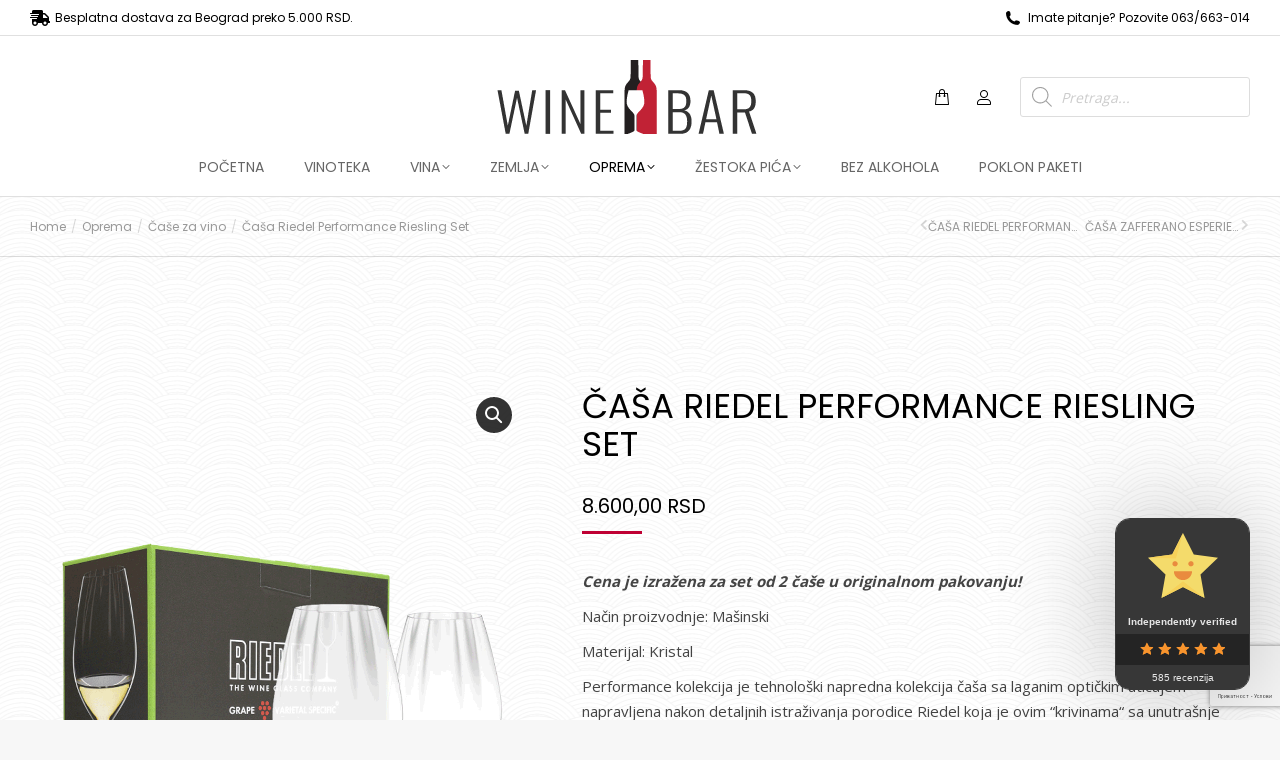

--- FILE ---
content_type: text/html; charset=UTF-8
request_url: https://winebar.rs/proizvod/casa-riedel-performance-riesling/
body_size: 39855
content:
<!DOCTYPE html>
<!--[if !(IE 6) | !(IE 7) | !(IE 8)  ]><!-->
<html lang="sr-RS" class="no-js">
<!--<![endif]-->
<head>
	<meta charset="UTF-8" />
				<meta name="viewport" content="width=device-width, initial-scale=1, maximum-scale=1, user-scalable=0"/>
				<link rel="profile" href="https://gmpg.org/xfn/11" />
	<title>Čaša Riedel Performance Riesling Set &#8211; Winebar</title>
    <style>
        .pro-wccp:before {
            content: "\f160";
            top: 3px;
        }
        .pro-wccp:before{
            color:#02CA03 !important
        }
        .pro-wccp {
            transform: rotate(45deg);
        }
    </style>
    <script id="wccp_pro_disable_selection">

var image_save_msg = 'You are not allowed to save images!';

var no_menu_msg = 'Context menu disabled!';

var smessage = "Alert: Content selection is disabled!!";


"use strict";
/* This because search property "includes" does not supported by IE*/
if (!String.prototype.includes) {
String.prototype.includes = function(search, start) {
  if (typeof start !== 'number') {
	start = 0;
  }

  if (start + search.length > this.length) {
	return false;
  } else {
	return this.indexOf(search, start) !== -1;
  }
};
}
/*////////////////////////////////////*/
let canCall = true;

function call_disable_copy_WithDelay(e) {
  if (canCall) {
    canCall = false;
    disable_copy(e);
    setTimeout(() => {
      canCall = true;
    }, 1000);
  }
}

function disable_copy(e)
{
	window.wccp_pro_iscontenteditable_flag = false;
	
	wccp_pro_log_to_console_if_allowed("disable_copy");
	
	var e = e || window.event; // also there is no e.target property in IE. instead IE uses window.event.srcElement
  	
	var target = e.target || e.srcElement;

	var elemtype = e.target.nodeName;
	
	elemtype = elemtype.toUpperCase();
	
	if (apply_class_exclusion(e) == "Yes") return true;

	if(wccp_pro_iscontenteditable(e) == true) {return true;}
	
	if(is_content_editable_element(current_clicked_element) == true)
	{
		return true;
	}
	else
	{
		if (smessage !== "" && e.detail == 2)
			show_wccp_pro_message(smessage);
		
		if (isSafari)
		{
			return true;
		}
		else
		{
			//wccp_pro_clear_any_selection();
			
			return false;
		}
	}
	
	/*disable context menu when shift + right click is pressed*/
	var shiftPressed = 0;
	
	var evt = e?e:window.event;
	
	if (parseInt(navigator.appVersion)>3) {
		
		if (document.layers && navigator.appName=="Netscape")
			
			shiftPressed = (e.modifiers-0>3);
			
		else
			
			shiftPressed = e.shiftKey;
			
		if (shiftPressed) {
			
			if (smessage !== "") show_wccp_pro_message(smessage);
			
			var isFirefox = typeof InstallTrigger !== 'undefined';   /* Firefox 1.0+ */
			
			if (isFirefox) {
			evt.cancelBubble = true;
			if (evt.stopPropagation) evt.stopPropagation();
			if (evt.preventDefault()) evt.preventDefault();
			show_wccp_pro_message (smessage);
			wccp_pro_clear_any_selection();
			return false;
			}
			
			wccp_pro_clear_any_selection();
			return false;
		}
	}
	
	if(e.which === 2 ){
	var clickedTag_a = (e==null) ? event.srcElement.tagName : e.target.tagName;
	   show_wccp_pro_message(smessage);
       wccp_pro_clear_any_selection(); return false;
    }
	var isSafari = /Safari/.test(navigator.userAgent) && /Apple Computer/.test(navigator.vendor);
	var checker_IMG = 'checked';
	if (elemtype == "IMG" && checker_IMG == 'checked' && e.detail == 2) {show_wccp_pro_message(alertMsg_IMG);wccp_pro_clear_any_selection();return false;}

    //elemtype must be merged by elemtype checker on function disable_copy & disable_hot_keys
	if (is_content_editable_element(elemtype) == false)
	{
		if (smessage !== "" && e.detail == 2)
			show_wccp_pro_message(smessage);
		
		if (isSafari)
		{
			return true;
		}
		else
		{
			wccp_pro_clear_any_selection(); return false;
		}
	}
	else
	{
		return true;
	}
}
////////////////////////////
function disable_copy_ie()
{
	wccp_pro_log_to_console_if_allowed("disable_copy_ie_function_started");
	
	var e = e || window.event;
	/*also there is no e.target property in IE.*/
	/*instead IE uses window.event.srcElement*/
  	var target = e.target || e.srcElement;
	
	var elemtype = window.event.srcElement.nodeName;
	
	elemtype = elemtype.toUpperCase();

	if(wccp_pro_iscontenteditable(e) == true) return true;
	
	if (apply_class_exclusion(e) == "Yes") return true;
	
	if (elemtype == "IMG") {show_wccp_pro_message(alertMsg_IMG);return false;}
	
	//elemtype must be merged by elemtype checker on function disable_copy & disable_hot_keys
	if (is_content_editable_element(elemtype) == false)
	{
		return false;
	}
}
function disable_drag_text(e)
{
	wccp_pro_log_to_console_if_allowed("disable_drag_text");
	
	/*var isSafari = /Safari/.test(navigator.userAgent) && /Apple Computer/.test(navigator.vendor);*/
	/*if (isSafari) {show_wccp_pro_message(alertMsg_IMG);return false;}*/
	
	var e = e || window.event; // also there is no e.target property in IE. instead IE uses window.event.srcElement*/
  	
	var target = e.target || e.srcElement;
	
	/*For contenteditable tags*/
	
	if (apply_class_exclusion(e) == "Yes") return true;

	var elemtype = e.target.nodeName;
	
	elemtype = elemtype.toUpperCase();
	
	var disable_drag_text_drop = 'checked';
	
	if (disable_drag_text_drop != "checked")  return true;
	
	if (window.location.href.indexOf("/user/") > -1) {
      return true; /*To allow users to drag & drop images when editing thier profiles*/
    }
	
	return false;
}

/*/////////////////special for safari Start////////////////*/
var onlongtouch;

var timer;

var touchduration = 1000; /*length of time we want the user to touch before we do something*/

var elemtype = "";

function touchstart(e)
{
	wccp_pro_log_to_console_if_allowed("touchstart");
	
	e = e || window.event;// also there is no e.target property in IE. instead IE uses window.event.srcElement
	
	var target = e.target || e.srcElement;

	var elemtype = e.target.nodeName;
	
	elemtype = elemtype.toUpperCase();
	
	//if (elemtype == "A") return;

	if (apply_class_exclusion(elemtype) == 'Yes') return;
	/*also there is no e.target property in IE.*/
	/*instead IE uses window.event.srcElement*/
	
	if(!wccp_pro_is_passive()) e.preventDefault();
	if (!timer) {
		timer = setTimeout(onlongtouch, touchduration);
	}
}

function touchend()
{
	wccp_pro_log_to_console_if_allowed("touchend");
	
    /*stops short touches from firing the event*/
    if (timer) {
        clearTimeout(timer);
        timer = null;
    }
	onlongtouch();
}

onlongtouch = function(e)/*this will clear the current selection if any_not_editable_thing selected*/
{
	wccp_pro_log_to_console_if_allowed("onlongtouch");
	
	if (is_content_editable_element(elemtype) == false)
	{
		if (window.getSelection) {
			if (window.getSelection().empty) { /*Chrome*/
			window.getSelection().empty();
			} else if (window.getSelection().removeAllRanges) {  /*Firefox*/
			window.getSelection().removeAllRanges();
			}
		} else if (document.selection) {  /*IE?*/
			var textRange = document.body.createTextRange();
			textRange.moveToElementText(element);
			textRange.select();

			document.selection.empty();
		}
		return false;
	}
};

document.addEventListener("DOMContentLoaded", function(event)
	{ 
		window.addEventListener("touchstart", touchstart, false);
		window.addEventListener("touchend", touchend, false);
	});


function wccp_pro_is_passive()
{
	wccp_pro_log_to_console_if_allowed("wccp_pro_is_passive");
	
	var cold = false,
	hike = function() {};

	try {
	var aid = Object.defineProperty({}, 'passive', {
	get() {cold = true}
	});
	window.addEventListener('test', hike, aid);
	window.removeEventListener('test', hike, aid);
	} catch (e) {}

	return cold;
}
/*/////////////////////////////////////////////////////////////////*/
function reEnable()
{
	return true;
}

if(navigator.userAgent.indexOf('MSIE')==-1) //If not IE
{
	document.ondragstart = disable_drag_text;
	document.onselectstart = call_disable_copy_WithDelay;
	document.onselectionchange = call_disable_copy_WithDelay;
	//document.onmousedown = disable_copy;
	//document.addEventListener('click', disable_copy, false);
	//document.addEventListener('click', set_current_clicked_element, false);
	document.addEventListener('mousedown', set_current_clicked_element, false);
	//document.onclick = reEnable;
}else
{
	document.onselectstart = disable_copy_ie;
}

var current_clicked_element = "";

var current_clicked_object = null;

function set_current_clicked_element(e)
{
	var e = e || window.event; // also there is no e.target property in IE. instead IE uses window.event.srcElement
  	
	var target = e.target || e.srcElement;

	var elemtype = e.target.nodeName;
	
	elemtype = elemtype.toUpperCase();
	
	current_clicked_element = elemtype;
	
	wccp_pro_log_to_console_if_allowed("current_clicked_element = " + current_clicked_element, arguments.callee.name);
}
</script>
	<script id="wccp_pro_css_disable_selection">
	function wccp_pro_msieversion() 
		{
			var ua = window.navigator.userAgent;
			var msie = ua.indexOf("MSIE");
			var msie2 = ua.indexOf("Edge");
			var msie3 = ua.indexOf("Trident");

		if (msie > -1 || msie2 > -1 || msie3 > -1) // If Internet Explorer, return version number
		{
			return "IE";
		}
		else  // If another browser, return 0
		{
			return "otherbrowser";
		}
	}
    
	var e = document.getElementsByTagName('H1')[0];
	if(e && wccp_pro_msieversion() == "IE")
	{
		e.setAttribute('unselectable',"on");
	}
	</script>
<script id="wccp_pro_disable_hot_keys">
/*****************For contenteditable tags***************/
var wccp_pro_iscontenteditable_flag = false;

function wccp_pro_iscontenteditable(e)
{
	var e = e || window.event; // also there is no e.target property in IE. instead IE uses window.event.srcElement
  	
	var target = e.target || e.srcElement;
	
	var iscontenteditable = "false";
		
	if(typeof target.getAttribute!="undefined" )
	{
		iscontenteditable = target.getAttribute("contenteditable"); // Return true or false as string
		
		if(typeof target.hasAttribute!="undefined")
		{
			if(target.hasAttribute("contenteditable"))
				iscontenteditable = true;
		}
	}
	
	wccp_pro_log_to_console_if_allowed("iscontenteditable:" + iscontenteditable);
	
	var iscontenteditable2 = false;
	
	if(typeof target.isContentEditable!="undefined" ) iscontenteditable2 = target.isContentEditable; // Return true or false as boolean

	if(target.parentElement !=null) iscontenteditable2 = target.parentElement.isContentEditable;
	
	if (iscontenteditable == "true" || iscontenteditable == true || iscontenteditable2 == true)
	{
		if(typeof target.style!="undefined" ) target.style.cursor = "text";
		
		wccp_pro_iscontenteditable_flag = true;
		
		wccp_pro_log_to_console_if_allowed("wccp_pro_iscontenteditable: true");
		
		return true;
	}
	wccp_pro_log_to_console_if_allowed("wccp_pro_iscontenteditable: false");
}
/******************************************************/
function wccp_pro_clear_any_selection()
{
	if(window.wccp_pro_iscontenteditable_flag == true) return;
	
	wccp_pro_log_to_console_if_allowed("wccp_pro_clear_any_selection");
	
	var myName = wccp_pro_clear_any_selection.caller.toString();
	
	myName = myName.substr('function '.length);
	
	myName = myName.substr(0, myName.indexOf('('));

	wccp_pro_log_to_console_if_allowed("called_by: " + myName);
	
	if (window.getSelection)
	{
		if (window.getSelection().empty)
		{  // Chrome
			window.getSelection().empty();
		} else if (window.getSelection().removeAllRanges) 
		{  // Firefox
			window.getSelection().removeAllRanges();
		}
	} else if (document.selection)
	{  // IE?
		document.selection.empty();
	}
	
	//show_wccp_pro_message("You are not allowed to make this operation");
}


/*Is content_editable element*/
function is_content_editable_element(element_name = "")
{
	if (element_name == "TEXT" || element_name == "#TEXT" || element_name == "TEXTAREA" || element_name == "INPUT" || element_name == "PASSWORD" || element_name == "SELECT" || element_name == "OPTION" || element_name == "EMBED" || element_name == "CODE" || element_name == "CODEBLOCK_WCCP")
	{
		wccp_pro_log_to_console_if_allowed("is_content_editable_element: true >>" + element_name);
		
		return true;
	}
	wccp_pro_log_to_console_if_allowed("is_content_editable_element: false >>" + element_name);
	
	return false;
}
/*Is selection enabled element*/
/*
function is_selection_enabled_element(element_name = "")
{
	if (is_content_editable_element == true)
	{
		wccp_pro_log_to_console_if_allowed("is_selection_enabled_element: true >>" + element_name);
		
		return true;
	}
	wccp_pro_log_to_console_if_allowed("is_selection_enabled_element: false >>" + element_name);
	
	return false;
}
*/
/*Hot keys function  */
function disable_hot_keys(e)
{
	wccp_pro_log_to_console_if_allowed("disable_hot_keys");
	
	e = e || window.event;
	
	//console.log(e);
	
	if (!e) return;
	
	var key;

		if(window.event)
			  key = window.event.keyCode;     /*IE*/
		else if (e.hasOwnProperty("which")) key = e.which;     /*firefox (97)*/

	wccp_pro_log_to_console_if_allowed("Data:", key);
	
			
		if (key == 123 || (e.ctrlKey && e.shiftKey && e.keyCode == 'J'.charCodeAt(0)) )//F12 chrome developer key disable
		{
			show_wccp_pro_message('You are not allowed to do this action on the current page!!');
			
			return false;
		}
		
	var elemtype = e.target.tagName;
	
	elemtype = elemtype.toUpperCase();
	
	var sel = getSelectionTextAndContainerElement();
	
	if(elemtype == "BODY" && sel.text != "") elemtype = sel.containerElement.tagName; /* no need for it when tag name is BODY, so we get the selected text tag name */

	/*elemtype must be merged by elemtype checker on function disable_copy & disable_copy_ie*/
	if (is_content_editable_element(elemtype) == true)
	{
		elemtype = 'TEXT';
	}
	
	if(wccp_pro_iscontenteditable(e) == true) elemtype = 'TEXT';
	
		if (key == 44)/*For any emement type, text elemtype is not excluded here, (prntscr (44)*/
		{
			copyTextToClipboard("");
			show_wccp_pro_message('You are not allowed to do this action on the current page!!');
			return false;
		}	
	if (e.ctrlKey || e.metaKey)
	{
		if (elemtype!= 'TEXT' && (key == 97 || key == 99 || key == 120 || key == 26 || key == 43))
		{
			 show_wccp_pro_message('Alert: You are not allowed to copy content or view source');
			 return false;
		}
		if (elemtype!= 'TEXT')
		{
						
			if (key == 65)
			{
				show_wccp_pro_message('You are not allowed to do this action on the current page!!');
				return false;
			}			
						
			if (key == 67)
			{
				show_wccp_pro_message('You are not allowed to do this action on the current page!!');
				return false;
			}			
						
			if (key == 88)
			{
				show_wccp_pro_message('You are not allowed to do this action on the current page!!');
				return false;
			}			
						
			if (key == 86)
			{
				show_wccp_pro_message('You are not allowed to do this action on the current page!!');
				return false;
			}		}
				
		if (key == 85)
		{
			show_wccp_pro_message('You are not allowed to do this action on the current page!!');
			return false;
		}		
				if (key == 80)
		{
			show_wccp_pro_message('You are not allowed to do this action on the current page!!');
			return false;
		}		
				if (key == 44)
		{
			copyTextToClipboard("no");
			show_wccp_pro_message('You are not allowed to do this action on the current page!!');
			return false;
		}		
		
					if (key == 73)//F12 chrome developer key disable
			{
				show_wccp_pro_message('You are not allowed to do this action on the current page!!');
				return false;
			}
				
				
		if (key == 83)
		{
			show_wccp_pro_message('You are not allowed to do this action on the current page!!');
			return false;
		}    }
return true;
}


window.addEventListener('load', function (){
	if(window.Zepto || !window.jQuery) jQuery =  $;
	jQuery(document).ready(function() {
	  jQuery(document).bind("keyup keydown", disable_hot_keys);
	});
});

</script>
<style>
.wccp_pro_copy_code_button
{
	line-height: 6px;
	width: auto;
	font-size: 8pt;
	font-family: tahoma;
	margin-top: 1px;
	position:absolute;
	top:0;
	right:0;
	border-radius: 4px;
	opacity: 100%;
}
.wccp_pro_copy_code_button:hover
{
	opacity: 100%;
}

.wccp_pro_copy_code_button[disabled]
{
	opacity: 40%;
}
code,pre
{
	overflow: visible;
	white-space: pre-line;
}
</style>
<script id="wccp_pro_disable_Right_Click">

	function wccp_pro_nocontext(e)
	{
		wccp_pro_log_to_console_if_allowed("wccp_pro_nocontext function");
		
		const caller = wccp_pro_nocontext.caller;
		
		if (caller) wccp_pro_log_to_console_if_allowed("Caller function is: " + caller.name);
		
		e = e || window.event; // also there is no e.target property in IE. instead IE uses window.event.srcElement
		
		if (apply_class_exclusion(e) == 'Yes') return true;
		
		var exception_tags = 'NOTAG,';
		
		var clickedTag = (e==null) ? event.srcElement.tagName : e.target.tagName;
		
		wccp_pro_log_to_console_if_allowed("clickedTag: " + clickedTag);
		
		var target = e.target || e.srcElement;
		
		var parent_tag = ""; var parent_of_parent_tag = "";
		
		if(target.parentElement != null)
		{
			parent_tag = target.parentElement.tagName;
			
			if(target.parentElement.parentElement != null) parent_of_parent_tag = target.parentElement.parentElement.tagName;
		}
		
		var checker = 'checked';
		if ((clickedTag == "IMG" || clickedTag == "FIGURE" || clickedTag == "SVG" || clickedTag == "PROTECTEDIMGDIV") && checker == 'checked') {
			if (alertMsg_IMG != "")show_wccp_pro_message(alertMsg_IMG);
			return false;
		}else {exception_tags = exception_tags + 'IMG,';}
		
		checker = '';
		if ((clickedTag == "VIDEO" || clickedTag == "PROTECTEDWCCPVIDEO" || clickedTag == "EMBED") && checker == 'checked') {
			if (alertMsg_VIDEO != "")show_wccp_pro_message(alertMsg_VIDEO);
			return false;
		}else {exception_tags = exception_tags + 'VIDEO,PROTECTEDWCCPVIDEO,EMBED,';}
		
		checker = 'checked';
		if ((clickedTag == "A" || clickedTag == "TIME" || parent_tag == "A" || parent_of_parent_tag == "A") && checker == 'checked') {
			if (alertMsg_A != "")show_wccp_pro_message(alertMsg_A);
			return false;
		}else {exception_tags = exception_tags + 'A,';if(parent_tag == "A" || parent_of_parent_tag == "A") clickedTag = "A";}

		checker = 'checked';
		if ((clickedTag == "P" || clickedTag == "B" || clickedTag == "FONT" ||  clickedTag == "LI" || clickedTag == "UL" || clickedTag == "STRONG" || clickedTag == "OL" || clickedTag == "BLOCKQUOTE" || clickedTag == "TH" || clickedTag == "TR" || clickedTag == "TD" || clickedTag == "SPAN" || clickedTag == "EM" || clickedTag == "SMALL" || clickedTag == "I" || clickedTag == "BUTTON") && checker == 'checked') {
			if (alertMsg_PB != "")show_wccp_pro_message(alertMsg_PB);
			return false;
		}else {exception_tags = exception_tags + 'P,B,FONT,LI,UL,STRONG,OL,BLOCKQUOTE,TD,SPAN,EM,SMALL,I,BUTTON,';}
		
		checker = 'checked';
		if ((clickedTag == "INPUT" || clickedTag == "PASSWORD") && checker == 'checked') {
			if (alertMsg_INPUT != "")show_wccp_pro_message(alertMsg_INPUT);
			return false;
		}else {exception_tags = exception_tags + 'INPUT,PASSWORD,';}
		
		checker = 'checked';
		if ((clickedTag == "H1" || clickedTag == "H2" || clickedTag == "H3" || clickedTag == "H4" || clickedTag == "H5" || clickedTag == "H6" || clickedTag == "ASIDE" || clickedTag == "NAV") && checker == 'checked') {
			if (alertMsg_H != "")show_wccp_pro_message(alertMsg_H);
			return false;
		}else {exception_tags = exception_tags + 'H1,H2,H3,H4,H5,H6,';}
		
		checker = 'checked';
		if (clickedTag == "TEXTAREA" && checker == 'checked') {
			if (alertMsg_TEXTAREA != "")show_wccp_pro_message(alertMsg_TEXTAREA);
			return false;
		}else {exception_tags = exception_tags + 'TEXTAREA,';}
		
		checker = 'checked';
		if ((clickedTag == "DIV" || clickedTag == "BODY" || clickedTag == "HTML" || clickedTag == "ARTICLE" || clickedTag == "SECTION" || clickedTag == "NAV" || clickedTag == "HEADER" || clickedTag == "FOOTER") && checker == 'checked') {
			if (alertMsg_EmptySpaces != "")show_wccp_pro_message(alertMsg_EmptySpaces);
			return false;
		}
		else
		{
			if (exception_tags.indexOf(clickedTag)!=-1)
			{
				return true;
			}
			else
			return false;
		}
	}
	
	function disable_drag_images(e)
	{return;
		wccp_pro_log_to_console_if_allowed("disable_drag_images");
		
		var e = e || window.event; // also there is no e.target property in IE. instead IE uses window.event.srcElement
		
		var target = e.target || e.srcElement;
		
		//For contenteditable tags
		if (apply_class_exclusion(e) == "Yes") return true;

		var elemtype = e.target.nodeName;
		
		if (elemtype != "IMG") {return;}
		
		elemtype = elemtype.toUpperCase();
		
		var disable_drag_drop_images = 'checked';
		
		if (disable_drag_drop_images != "checked")  return true;
		
		if (window.location.href.indexOf("/user/") > -1) {
		  return true; //To allow users to drag & drop images when editing thier profiles
		}
		
		show_wccp_pro_message(alertMsg_IMG);
		
		return false;
	}
	
	var alertMsg_IMG = "Alert: Protected image";
	var alertMsg_A = "Alert: This link is protected";
	var alertMsg_PB = "Alert: Right click on text is disabled";
	var alertMsg_INPUT = "Alert: Right click is disabled";
	var alertMsg_H = "Alert: Right click on headlines is disabled";
	var alertMsg_TEXTAREA = "Alert: Right click is disabled";
	var alertMsg_EmptySpaces = "Alert: Right click on empty spaces is disabled";
	var alertMsg_VIDEO = "Alert: Right click on videos is disabled";
	//document.oncontextmenu=null;
	window.addEventListener('load', function (){
	if(window.Zepto || !window.jQuery) jQuery =  $;
	jQuery(document).ready(function(){
		jQuery(document).on('contextmenu', wccp_pro_nocontext);
	});
	});
	window.addEventListener('load', function (){
	if (typeof jQuery === 'undefined')
	{
		alert("no jquery");
		document.oncontextmenu = wccp_pro_nocontext;
		document.addEventListener("contextmenu",wccp_pro_nocontext);
		window.addEventListener("contextmenu",wccp_pro_nocontext);
	}
	});
</script>
	
	<script id="wccp_pro_disable_drag_images">
	document.ondragstart = disable_drag_images;
		window.addEventListener('load', function (){
			if(window.Zepto || !window.jQuery) jQuery =  $;
			jQuery(document).ready(function(){
				jQuery('img').each(function() {
					jQuery(this).attr('draggable', false);
				});
			});
		});
	</script>
	<style id="wccp_pro_style1">
		img{
			-moz-user-select: none;
			-webkit-user-select: none;
			-ms-user-select: none;
			-khtml-user-select: none;
			user-select: none;
			-webkit-user-drag: none;
		}
	</style>
<script id="wccp_pro_class_exclusion">
function copyToClipboard(elem) {
	  // create hidden text element, if it doesn't already exist
    var targetId = "_wccp_pro_hiddenCopyText_";
    {
        // must use a temporary form element for the selection and copy
        target = document.getElementById(targetId);
        if (!target) {
            var target = document.createElement("textarea");
            target.style.position = "absolute";
            target.style.left = "-9999px";
            target.style.top = "0";
            target.id = targetId;
            document.body.appendChild(target);
        }
        target.textContent = elem.textContent;
    }
    // select the content
    var currentFocus = document.activeElement;
    target.focus();
    target.setSelectionRange(0, target.value.length);
    
    // copy the selection
    var succeed;
    try {
    	  succeed = document.execCommand("copy");
    } catch(e) {
        succeed = false;
    }

    // restore original focus
    if (currentFocus && typeof currentFocus.focus === "function") {
        currentFocus.focus();
    }
    
    
	// clear temporary content
	target.textContent = "";
	document.getElementsByTagName('span')[0].innerHTML = " ";
    return succeed;
}
/**************************************************/
function wccp_pro_log_to_console_if_allowed(data = "")
{//return;
	var myName = "";
	
	if(wccp_pro_log_to_console_if_allowed.caller != null) myName = wccp_pro_log_to_console_if_allowed.caller.toString();
	
	myName = myName.substr('function '.length);
	
	myName = myName.substr(0, myName.indexOf('('));
	
	}
/**************************************************/
function fallbackCopyTextToClipboard(text) {
  var textArea = document.createElement("textarea");
  textArea.value = text;
  document.body.appendChild(textArea);
  textArea.focus();
  textArea.select();

  try {
    var successful = document.execCommand("copy");
    var msg = successful ? "successful" : "unsuccessful";
    wccp_pro_log_to_console_if_allowed("Fallback: Copying text command was " + msg);
  } catch (err) {
    console.error("Fallback: Oops, unable to copy", err);
  }

  document.body.removeChild(textArea);
}
/*****************************************/
function copyTextToClipboard(text) {
  if (!navigator.clipboard) {
    fallbackCopyTextToClipboard(text);
    return;
  }
  navigator.clipboard.writeText(text).then(
    function() {
      console.log("Async: Copying to clipboard was successful!");
    },
    function(err) {
      console.error("Async: Could not copy text: ", err);
    }
  );
}
/*****************************************/
/*getSelectionTextAndContainerElement*/
function getSelectionTextAndContainerElement()
{
    var text = "", containerElement = null;
    if (typeof window.getSelection != "undefined") {
        var sel = window.getSelection();
        if (sel.rangeCount) {
            var node = sel.getRangeAt(0).commonAncestorContainer;
            containerElement = node.nodeType == 1 ? node : node.parentNode;
			if (typeof(containerElement.parentElement) != 'undefined') current_clicked_object = containerElement.parentElement;
            text = sel.toString();
        }
    } else if (typeof document.selection != "undefined" && document.selection.type != "Control")
	{
        var textRange = document.selection.createRange();
        containerElement = textRange.parentElement();
        text = textRange.text;
    }
    
	return {
        text: text,
        containerElement: containerElement
    };
}

function getSelectionParentElement() {
    var parentEl = null, sel;
	
    if (window.getSelection) {
        sel = window.getSelection();
        if (sel.rangeCount) {
            parentEl = sel.getRangeAt(0).commonAncestorContainer;
			//sel.getRangeAt(0).startContainer.parentNode;
            if (parentEl.nodeType != 1) {
                parentEl = parentEl.parentNode;
            }
        }
    } else if ( (sel = document.selection) && sel.type != "Control") {
        parentEl = sel.createRange().parentElement();
    }
	
	let arr = new Array();
	
	arr["nodeName"] = "cant_find_parent_element";
	
	if(parentEl != null)
		return parentEl;
	else
		return arr;
}
/*****************************************/
function sleep(ms) {
    return new Promise(resolve => setTimeout(resolve, ms));
}
/*****************************************/
</script>

<script id="apply_class_exclusion">
function apply_class_exclusion(e)
{
	wccp_pro_log_to_console_if_allowed(e);
	
	var my_return = 'No';
	
	var e = e || window.event; // also there is no e.target property in IE. instead IE uses window.event.srcElement
  	
	var target = e.target || e.srcElement || e || 'nothing';
	
	var excluded_classes = '' + '';
	
	var class_to_exclude = "";
	
	if(target.parentElement != null)
	{
		class_to_exclude = target.className + ' ' + target.parentElement.className || '';
	}else{
		class_to_exclude = target.className;
	}
	
	var class_to_exclude_array = Array();
	
	//console.log(class_to_exclude);
	
	if (typeof(class_to_exclude) != 'undefined') class_to_exclude_array = class_to_exclude.split(" ");
	
	//console.log (class_to_exclude_array);
	
	class_to_exclude_array.forEach(function(item)
	{
		if(item != '' && excluded_classes.indexOf(item)>=0)
		{
			//target.style.cursor = "text";
			
			//console.log ('Yes');
			
			my_return = 'Yes';
		}
	});

	try {
		class_to_exclude = target.parentElement.getAttribute('class') || target.parentElement.className || '';
		}
	catch(err) 
		{
		class_to_exclude = '';
		}
	
	if(class_to_exclude != '' && excluded_classes.indexOf(class_to_exclude)>=0)
	{
		//target.style.cursor = "text";
		my_return = 'Yes';
	}

	return my_return;
}
</script>
<style id="wccp_pro_style2" data-asas-style="">

	
	*[contenteditable] , [contenteditable] *,*[contenteditable="true"] , [contenteditable="true"] * { /* for contenteditable tags*/ , /* for tags inside contenteditable tags*/
	  -webkit-user-select: auto !important;
	  cursor: text !important;
	  user-select: text !important;
	  pointer-events: auto !important;
	}
	
	/*
	*[contenteditable]::selection, [contenteditable] *::selection, [contenteditable="true"]::selection, [contenteditable="true"] *::selection { background: Highlight !important; color: HighlightText !important;}
	*[contenteditable]::-moz-selection, [contenteditable="true"] *::-moz-selection { background: Highlight !important; color: HighlightText !important;}
	input::selection,textarea::selection, code::selection, code > *::selection { background: Highlight !important; color: HighlightText !important;}
	input::-moz-selection,textarea::-moz-selection, code::-moz-selection, code > *::-moz-selection { background: Highlight !important; color: HighlightText !important;}
	*/
	a{ cursor: pointer ; pointer-events: auto !important;}

	</style><style>TEXT,TEXTAREA,input[type="text"] {cursor: text !important; user-select: text !important;}</style>	<script id="wccp_pro_alert_message">
	window.addEventListener('DOMContentLoaded', function() {}); //This line to stop JS deffer function in wp-rockt pluign
	
	window.addEventListener('load', function (){
		// Create the first div element with the "oncontextmenu" attribute
		const wccp_pro_mask = document.createElement('div');
		wccp_pro_mask.setAttribute('oncontextmenu', 'return false;');
		wccp_pro_mask.setAttribute('id', 'wccp_pro_mask');

		// Create the second div element with the "msgmsg-box-wpcp hideme" classes
		const wpcp_error_message = document.createElement('div');
		wpcp_error_message.setAttribute('id', 'wpcp-error-message');
		wpcp_error_message.setAttribute('class', 'msgmsg-box-wpcp hideme');

		// Add a span element with the "error: " text inside the second div
		const error_span = document.createElement('span');
		error_span.innerText = 'error: ';
		wpcp_error_message.appendChild(error_span);

		// Add the error message text inside the second div
		const error_text = document.createTextNode('Alert: Content selection is disabled!!');
		wpcp_error_message.appendChild(error_text);

		// Add the div elements to the document body
		document.body.appendChild(wccp_pro_mask);
		document.body.appendChild(wpcp_error_message);
	});

	var timeout_result;
	function show_wccp_pro_message(smessage="", style="")
	{
		wccp_pro_log_to_console_if_allowed(smessage);
				
		timeout = 3000;
		
		if(style == "") style = "warning-wpcp";
		
		if (smessage !== "" && timeout!=0)
		{
			var smessage_text = smessage;
			jquery_fadeTo();
			document.getElementById("wpcp-error-message").innerHTML = smessage_text;
			document.getElementById("wpcp-error-message").className = "msgmsg-box-wpcp showme " + style;
			clearTimeout(timeout_result);
			timeout_result = setTimeout(hide_message, timeout);
		}
		else
		{
			clearTimeout(timeout_result);
			timeout_result = setTimeout(hide_message, timeout);
		}
	}
	function hide_message()
	{
		jquery_fadeOut();
		document.getElementById("wpcp-error-message").className = "msgmsg-box-wpcp warning-wpcp hideme";
	}
	function jquery_fadeTo()
	{
		try {
			jQuery("#wccp_pro_mask").fadeTo("slow", 0.3);
		}
		catch(err) {
			//alert(err.message);
			}
	}
	function jquery_fadeOut()
	{
		try {
			jQuery("#wccp_pro_mask").fadeOut( "slow" );
		}
		catch(err) {}
	}
	</script>
	<style>
	#wccp_pro_mask
	{
		position: absolute;
		bottom: 0;
		left: 0;
		position: fixed;
		right: 0;
		top: 0;
		background-color: #000;
		pointer-events: none;
		display: none;
		z-index: 10000;
		animation: 0.5s ease 0s normal none 1 running ngdialog-fadein;
		background: rgba(0, 0, 0, 0.4) none repeat scroll 0 0;
	}
	#wpcp-error-message {
	    direction: ltr;
	    text-align: center;
	    transition: opacity 900ms ease 0s;
		pointer-events: none;
	    z-index: 99999999;
	}
	.hideme {
    	opacity:0;
    	visibility: hidden;
	}
	.showme {
    	opacity:1;
    	visibility: visible;
	}
	.msgmsg-box-wpcp {
		border-radius: 10px;
		color: #555555;
		font-family: Tahoma;
		font-size: 12px;
		margin: 10px !important;
		padding: 10px 36px !important;
		position: fixed;
		width: 255px;
		top: 50%;
		left: 50%;
		margin-top: -10px !important;
		margin-left: -130px !important;
	}
	.msgmsg-box-wpcp b {
		font-weight:bold;
	}
		.warning-wpcp {
		background:#ffecec url('https://winebar.rs/wp-content/plugins/wccp-pro/images/warning.png') no-repeat 10px 50%;
		border:1px solid #f2bfbf;
		-webkit-box-shadow: 0px 0px 34px 2px #f2bfbf;
		-moz-box-shadow: 0px 0px 34px 2px #f2bfbf;
		box-shadow: 0px 0px 34px 2px #f2bfbf;
	}
	.success-wpcp {
		background: #fafafa url('https://winebar.rs/wp-content/plugins/wccp-pro/images/success.png') no-repeat 10px 50%;
		border: 1px solid #00b38f;
		box-shadow: 0px 0px 34px 2px #adc;
	}
    </style>
<meta name='robots' content='max-image-preview:large' />
<script>window._wca = window._wca || [];</script>
<link rel='dns-prefetch' href='//stats.wp.com' />
<link rel='dns-prefetch' href='//www.google.com' />
<link rel='dns-prefetch' href='//fonts.googleapis.com' />
<link rel='dns-prefetch' href='//fonts.gstatic.com' />
<link rel='dns-prefetch' href='//ajax.googleapis.com' />
<link rel='dns-prefetch' href='//apis.google.com' />
<link rel='dns-prefetch' href='//google-analytics.com' />
<link rel='dns-prefetch' href='//www.google-analytics.com' />
<link rel='dns-prefetch' href='//ssl.google-analytics.com' />
<link rel='dns-prefetch' href='//youtube.com' />
<link rel='dns-prefetch' href='//s.gravatar.com' />
<link href='//hb.wpmucdn.com' rel='preconnect' />
<link href='http://fonts.googleapis.com' rel='preconnect' />
<link href='//fonts.gstatic.com' crossorigin='' rel='preconnect' />
<link rel="alternate" type="application/rss+xml" title="Winebar &raquo; dovod" href="https://winebar.rs/feed/" />
<link rel="alternate" type="application/rss+xml" title="Winebar &raquo; dovod komentara" href="https://winebar.rs/comments/feed/" />
<link rel="alternate" type="application/rss+xml" title="Winebar &raquo; dovod komentara na Čaša Riedel Performance Riesling Set" href="https://winebar.rs/proizvod/casa-riedel-performance-riesling/feed/" />
<link rel="alternate" title="oEmbed (JSON)" type="application/json+oembed" href="https://winebar.rs/wp-json/oembed/1.0/embed?url=https%3A%2F%2Fwinebar.rs%2Fproizvod%2Fcasa-riedel-performance-riesling%2F" />
<link rel="alternate" title="oEmbed (XML)" type="text/xml+oembed" href="https://winebar.rs/wp-json/oembed/1.0/embed?url=https%3A%2F%2Fwinebar.rs%2Fproizvod%2Fcasa-riedel-performance-riesling%2F&#038;format=xml" />
<style id='wp-img-auto-sizes-contain-inline-css'>
img:is([sizes=auto i],[sizes^="auto," i]){contain-intrinsic-size:3000px 1500px}
/*# sourceURL=wp-img-auto-sizes-contain-inline-css */
</style>
<link rel='stylesheet' id='wp-block-library-css' href='https://winebar.rs/wp-includes/css/dist/block-library/style.min.css' media='all' />
<style id='wp-block-library-theme-inline-css'>
.wp-block-audio :where(figcaption){color:#555;font-size:13px;text-align:center}.is-dark-theme .wp-block-audio :where(figcaption){color:#ffffffa6}.wp-block-audio{margin:0 0 1em}.wp-block-code{border:1px solid #ccc;border-radius:4px;font-family:Menlo,Consolas,monaco,monospace;padding:.8em 1em}.wp-block-embed :where(figcaption){color:#555;font-size:13px;text-align:center}.is-dark-theme .wp-block-embed :where(figcaption){color:#ffffffa6}.wp-block-embed{margin:0 0 1em}.blocks-gallery-caption{color:#555;font-size:13px;text-align:center}.is-dark-theme .blocks-gallery-caption{color:#ffffffa6}:root :where(.wp-block-image figcaption){color:#555;font-size:13px;text-align:center}.is-dark-theme :root :where(.wp-block-image figcaption){color:#ffffffa6}.wp-block-image{margin:0 0 1em}.wp-block-pullquote{border-bottom:4px solid;border-top:4px solid;color:currentColor;margin-bottom:1.75em}.wp-block-pullquote :where(cite),.wp-block-pullquote :where(footer),.wp-block-pullquote__citation{color:currentColor;font-size:.8125em;font-style:normal;text-transform:uppercase}.wp-block-quote{border-left:.25em solid;margin:0 0 1.75em;padding-left:1em}.wp-block-quote cite,.wp-block-quote footer{color:currentColor;font-size:.8125em;font-style:normal;position:relative}.wp-block-quote:where(.has-text-align-right){border-left:none;border-right:.25em solid;padding-left:0;padding-right:1em}.wp-block-quote:where(.has-text-align-center){border:none;padding-left:0}.wp-block-quote.is-large,.wp-block-quote.is-style-large,.wp-block-quote:where(.is-style-plain){border:none}.wp-block-search .wp-block-search__label{font-weight:700}.wp-block-search__button{border:1px solid #ccc;padding:.375em .625em}:where(.wp-block-group.has-background){padding:1.25em 2.375em}.wp-block-separator.has-css-opacity{opacity:.4}.wp-block-separator{border:none;border-bottom:2px solid;margin-left:auto;margin-right:auto}.wp-block-separator.has-alpha-channel-opacity{opacity:1}.wp-block-separator:not(.is-style-wide):not(.is-style-dots){width:100px}.wp-block-separator.has-background:not(.is-style-dots){border-bottom:none;height:1px}.wp-block-separator.has-background:not(.is-style-wide):not(.is-style-dots){height:2px}.wp-block-table{margin:0 0 1em}.wp-block-table td,.wp-block-table th{word-break:normal}.wp-block-table :where(figcaption){color:#555;font-size:13px;text-align:center}.is-dark-theme .wp-block-table :where(figcaption){color:#ffffffa6}.wp-block-video :where(figcaption){color:#555;font-size:13px;text-align:center}.is-dark-theme .wp-block-video :where(figcaption){color:#ffffffa6}.wp-block-video{margin:0 0 1em}:root :where(.wp-block-template-part.has-background){margin-bottom:0;margin-top:0;padding:1.25em 2.375em}
/*# sourceURL=/wp-includes/css/dist/block-library/theme.min.css */
</style>
<style id='classic-theme-styles-inline-css'>
/*! This file is auto-generated */
.wp-block-button__link{color:#fff;background-color:#32373c;border-radius:9999px;box-shadow:none;text-decoration:none;padding:calc(.667em + 2px) calc(1.333em + 2px);font-size:1.125em}.wp-block-file__button{background:#32373c;color:#fff;text-decoration:none}
/*# sourceURL=/wp-includes/css/classic-themes.min.css */
</style>
<link rel='stylesheet' id='mediaelement-css' href='https://winebar.rs/wp-includes/js/mediaelement/mediaelementplayer-legacy.min.css' media='all' />
<link rel='stylesheet' id='wp-mediaelement-css' href='https://winebar.rs/wp-includes/js/mediaelement/wp-mediaelement.min.css' media='all' />
<style id='jetpack-sharing-buttons-style-inline-css'>
.jetpack-sharing-buttons__services-list{display:flex;flex-direction:row;flex-wrap:wrap;gap:0;list-style-type:none;margin:5px;padding:0}.jetpack-sharing-buttons__services-list.has-small-icon-size{font-size:12px}.jetpack-sharing-buttons__services-list.has-normal-icon-size{font-size:16px}.jetpack-sharing-buttons__services-list.has-large-icon-size{font-size:24px}.jetpack-sharing-buttons__services-list.has-huge-icon-size{font-size:36px}@media print{.jetpack-sharing-buttons__services-list{display:none!important}}.editor-styles-wrapper .wp-block-jetpack-sharing-buttons{gap:0;padding-inline-start:0}ul.jetpack-sharing-buttons__services-list.has-background{padding:1.25em 2.375em}
/*# sourceURL=https://winebar.rs/wp-content/plugins/jetpack/_inc/blocks/sharing-buttons/view.css */
</style>
<link rel='stylesheet' id='cr-frontend-css-css' href='https://winebar.rs/wp-content/plugins/customer-reviews-woocommerce/css/frontend.css' media='all' />
<link rel='stylesheet' id='cr-badges-css-css' href='https://winebar.rs/wp-content/plugins/customer-reviews-woocommerce/css/badges.css' media='all' />
<style id='global-styles-inline-css'>
:root{--wp--preset--aspect-ratio--square: 1;--wp--preset--aspect-ratio--4-3: 4/3;--wp--preset--aspect-ratio--3-4: 3/4;--wp--preset--aspect-ratio--3-2: 3/2;--wp--preset--aspect-ratio--2-3: 2/3;--wp--preset--aspect-ratio--16-9: 16/9;--wp--preset--aspect-ratio--9-16: 9/16;--wp--preset--color--black: #000000;--wp--preset--color--cyan-bluish-gray: #abb8c3;--wp--preset--color--white: #FFF;--wp--preset--color--pale-pink: #f78da7;--wp--preset--color--vivid-red: #cf2e2e;--wp--preset--color--luminous-vivid-orange: #ff6900;--wp--preset--color--luminous-vivid-amber: #fcb900;--wp--preset--color--light-green-cyan: #7bdcb5;--wp--preset--color--vivid-green-cyan: #00d084;--wp--preset--color--pale-cyan-blue: #8ed1fc;--wp--preset--color--vivid-cyan-blue: #0693e3;--wp--preset--color--vivid-purple: #9b51e0;--wp--preset--color--accent: #bf0033;--wp--preset--color--dark-gray: #111;--wp--preset--color--light-gray: #767676;--wp--preset--gradient--vivid-cyan-blue-to-vivid-purple: linear-gradient(135deg,rgb(6,147,227) 0%,rgb(155,81,224) 100%);--wp--preset--gradient--light-green-cyan-to-vivid-green-cyan: linear-gradient(135deg,rgb(122,220,180) 0%,rgb(0,208,130) 100%);--wp--preset--gradient--luminous-vivid-amber-to-luminous-vivid-orange: linear-gradient(135deg,rgb(252,185,0) 0%,rgb(255,105,0) 100%);--wp--preset--gradient--luminous-vivid-orange-to-vivid-red: linear-gradient(135deg,rgb(255,105,0) 0%,rgb(207,46,46) 100%);--wp--preset--gradient--very-light-gray-to-cyan-bluish-gray: linear-gradient(135deg,rgb(238,238,238) 0%,rgb(169,184,195) 100%);--wp--preset--gradient--cool-to-warm-spectrum: linear-gradient(135deg,rgb(74,234,220) 0%,rgb(151,120,209) 20%,rgb(207,42,186) 40%,rgb(238,44,130) 60%,rgb(251,105,98) 80%,rgb(254,248,76) 100%);--wp--preset--gradient--blush-light-purple: linear-gradient(135deg,rgb(255,206,236) 0%,rgb(152,150,240) 100%);--wp--preset--gradient--blush-bordeaux: linear-gradient(135deg,rgb(254,205,165) 0%,rgb(254,45,45) 50%,rgb(107,0,62) 100%);--wp--preset--gradient--luminous-dusk: linear-gradient(135deg,rgb(255,203,112) 0%,rgb(199,81,192) 50%,rgb(65,88,208) 100%);--wp--preset--gradient--pale-ocean: linear-gradient(135deg,rgb(255,245,203) 0%,rgb(182,227,212) 50%,rgb(51,167,181) 100%);--wp--preset--gradient--electric-grass: linear-gradient(135deg,rgb(202,248,128) 0%,rgb(113,206,126) 100%);--wp--preset--gradient--midnight: linear-gradient(135deg,rgb(2,3,129) 0%,rgb(40,116,252) 100%);--wp--preset--font-size--small: 13px;--wp--preset--font-size--medium: 20px;--wp--preset--font-size--large: 36px;--wp--preset--font-size--x-large: 42px;--wp--preset--spacing--20: 0.44rem;--wp--preset--spacing--30: 0.67rem;--wp--preset--spacing--40: 1rem;--wp--preset--spacing--50: 1.5rem;--wp--preset--spacing--60: 2.25rem;--wp--preset--spacing--70: 3.38rem;--wp--preset--spacing--80: 5.06rem;--wp--preset--shadow--natural: 6px 6px 9px rgba(0, 0, 0, 0.2);--wp--preset--shadow--deep: 12px 12px 50px rgba(0, 0, 0, 0.4);--wp--preset--shadow--sharp: 6px 6px 0px rgba(0, 0, 0, 0.2);--wp--preset--shadow--outlined: 6px 6px 0px -3px rgb(255, 255, 255), 6px 6px rgb(0, 0, 0);--wp--preset--shadow--crisp: 6px 6px 0px rgb(0, 0, 0);}:where(.is-layout-flex){gap: 0.5em;}:where(.is-layout-grid){gap: 0.5em;}body .is-layout-flex{display: flex;}.is-layout-flex{flex-wrap: wrap;align-items: center;}.is-layout-flex > :is(*, div){margin: 0;}body .is-layout-grid{display: grid;}.is-layout-grid > :is(*, div){margin: 0;}:where(.wp-block-columns.is-layout-flex){gap: 2em;}:where(.wp-block-columns.is-layout-grid){gap: 2em;}:where(.wp-block-post-template.is-layout-flex){gap: 1.25em;}:where(.wp-block-post-template.is-layout-grid){gap: 1.25em;}.has-black-color{color: var(--wp--preset--color--black) !important;}.has-cyan-bluish-gray-color{color: var(--wp--preset--color--cyan-bluish-gray) !important;}.has-white-color{color: var(--wp--preset--color--white) !important;}.has-pale-pink-color{color: var(--wp--preset--color--pale-pink) !important;}.has-vivid-red-color{color: var(--wp--preset--color--vivid-red) !important;}.has-luminous-vivid-orange-color{color: var(--wp--preset--color--luminous-vivid-orange) !important;}.has-luminous-vivid-amber-color{color: var(--wp--preset--color--luminous-vivid-amber) !important;}.has-light-green-cyan-color{color: var(--wp--preset--color--light-green-cyan) !important;}.has-vivid-green-cyan-color{color: var(--wp--preset--color--vivid-green-cyan) !important;}.has-pale-cyan-blue-color{color: var(--wp--preset--color--pale-cyan-blue) !important;}.has-vivid-cyan-blue-color{color: var(--wp--preset--color--vivid-cyan-blue) !important;}.has-vivid-purple-color{color: var(--wp--preset--color--vivid-purple) !important;}.has-black-background-color{background-color: var(--wp--preset--color--black) !important;}.has-cyan-bluish-gray-background-color{background-color: var(--wp--preset--color--cyan-bluish-gray) !important;}.has-white-background-color{background-color: var(--wp--preset--color--white) !important;}.has-pale-pink-background-color{background-color: var(--wp--preset--color--pale-pink) !important;}.has-vivid-red-background-color{background-color: var(--wp--preset--color--vivid-red) !important;}.has-luminous-vivid-orange-background-color{background-color: var(--wp--preset--color--luminous-vivid-orange) !important;}.has-luminous-vivid-amber-background-color{background-color: var(--wp--preset--color--luminous-vivid-amber) !important;}.has-light-green-cyan-background-color{background-color: var(--wp--preset--color--light-green-cyan) !important;}.has-vivid-green-cyan-background-color{background-color: var(--wp--preset--color--vivid-green-cyan) !important;}.has-pale-cyan-blue-background-color{background-color: var(--wp--preset--color--pale-cyan-blue) !important;}.has-vivid-cyan-blue-background-color{background-color: var(--wp--preset--color--vivid-cyan-blue) !important;}.has-vivid-purple-background-color{background-color: var(--wp--preset--color--vivid-purple) !important;}.has-black-border-color{border-color: var(--wp--preset--color--black) !important;}.has-cyan-bluish-gray-border-color{border-color: var(--wp--preset--color--cyan-bluish-gray) !important;}.has-white-border-color{border-color: var(--wp--preset--color--white) !important;}.has-pale-pink-border-color{border-color: var(--wp--preset--color--pale-pink) !important;}.has-vivid-red-border-color{border-color: var(--wp--preset--color--vivid-red) !important;}.has-luminous-vivid-orange-border-color{border-color: var(--wp--preset--color--luminous-vivid-orange) !important;}.has-luminous-vivid-amber-border-color{border-color: var(--wp--preset--color--luminous-vivid-amber) !important;}.has-light-green-cyan-border-color{border-color: var(--wp--preset--color--light-green-cyan) !important;}.has-vivid-green-cyan-border-color{border-color: var(--wp--preset--color--vivid-green-cyan) !important;}.has-pale-cyan-blue-border-color{border-color: var(--wp--preset--color--pale-cyan-blue) !important;}.has-vivid-cyan-blue-border-color{border-color: var(--wp--preset--color--vivid-cyan-blue) !important;}.has-vivid-purple-border-color{border-color: var(--wp--preset--color--vivid-purple) !important;}.has-vivid-cyan-blue-to-vivid-purple-gradient-background{background: var(--wp--preset--gradient--vivid-cyan-blue-to-vivid-purple) !important;}.has-light-green-cyan-to-vivid-green-cyan-gradient-background{background: var(--wp--preset--gradient--light-green-cyan-to-vivid-green-cyan) !important;}.has-luminous-vivid-amber-to-luminous-vivid-orange-gradient-background{background: var(--wp--preset--gradient--luminous-vivid-amber-to-luminous-vivid-orange) !important;}.has-luminous-vivid-orange-to-vivid-red-gradient-background{background: var(--wp--preset--gradient--luminous-vivid-orange-to-vivid-red) !important;}.has-very-light-gray-to-cyan-bluish-gray-gradient-background{background: var(--wp--preset--gradient--very-light-gray-to-cyan-bluish-gray) !important;}.has-cool-to-warm-spectrum-gradient-background{background: var(--wp--preset--gradient--cool-to-warm-spectrum) !important;}.has-blush-light-purple-gradient-background{background: var(--wp--preset--gradient--blush-light-purple) !important;}.has-blush-bordeaux-gradient-background{background: var(--wp--preset--gradient--blush-bordeaux) !important;}.has-luminous-dusk-gradient-background{background: var(--wp--preset--gradient--luminous-dusk) !important;}.has-pale-ocean-gradient-background{background: var(--wp--preset--gradient--pale-ocean) !important;}.has-electric-grass-gradient-background{background: var(--wp--preset--gradient--electric-grass) !important;}.has-midnight-gradient-background{background: var(--wp--preset--gradient--midnight) !important;}.has-small-font-size{font-size: var(--wp--preset--font-size--small) !important;}.has-medium-font-size{font-size: var(--wp--preset--font-size--medium) !important;}.has-large-font-size{font-size: var(--wp--preset--font-size--large) !important;}.has-x-large-font-size{font-size: var(--wp--preset--font-size--x-large) !important;}
:where(.wp-block-post-template.is-layout-flex){gap: 1.25em;}:where(.wp-block-post-template.is-layout-grid){gap: 1.25em;}
:where(.wp-block-term-template.is-layout-flex){gap: 1.25em;}:where(.wp-block-term-template.is-layout-grid){gap: 1.25em;}
:where(.wp-block-columns.is-layout-flex){gap: 2em;}:where(.wp-block-columns.is-layout-grid){gap: 2em;}
:root :where(.wp-block-pullquote){font-size: 1.5em;line-height: 1.6;}
/*# sourceURL=global-styles-inline-css */
</style>
<link rel='stylesheet' id='photoswipe-css' href='https://winebar.rs/wp-content/plugins/woocommerce/assets/css/photoswipe/photoswipe.min.css' media='all' />
<link rel='stylesheet' id='photoswipe-default-skin-css' href='https://winebar.rs/wp-content/plugins/woocommerce/assets/css/photoswipe/default-skin/default-skin.min.css' media='all' />
<style id='woocommerce-inline-inline-css'>
.woocommerce form .form-row .required { visibility: visible; }
/*# sourceURL=woocommerce-inline-inline-css */
</style>
<link rel='stylesheet' id='dgwt-wcas-style-css' href='https://winebar.rs/wp-content/plugins/ajax-search-for-woocommerce/assets/css/style.min.css' media='all' />
<link rel='stylesheet' id='the7-font-css' href='https://winebar.rs/wp-content/themes/dt-the7/fonts/icomoon-the7-font/icomoon-the7-font.min.css' media='all' />
<link rel='stylesheet' id='the7-awesome-fonts-css' href='https://winebar.rs/wp-content/themes/dt-the7/fonts/FontAwesome/css/all.min.css' media='all' />
<link rel='stylesheet' id='elementor-frontend-css' href='https://winebar.rs/wp-content/plugins/elementor/assets/css/frontend.min.css' media='all' />
<style id='elementor-frontend-inline-css'>
.elementor-3757 .elementor-element.elementor-element-76ee62c3 .breadcrumbs{color:#999999;}.elementor-3757 .elementor-element.elementor-element-2da9cdc span.post-navigation__prev--title:hover, .elementor-3757 .elementor-element.elementor-element-2da9cdc span.post-navigation__next--title:hover{color:#000000;}
.elementor-3187 .elementor-element.elementor-element-5fcd58f .elementor-social-icon{background-color:#bf0033;}
/*# sourceURL=elementor-frontend-inline-css */
</style>
<link rel='stylesheet' id='widget-post-navigation-css' href='https://winebar.rs/wp-content/plugins/elementor-pro/assets/css/widget-post-navigation.min.css' media='all' />
<link rel='stylesheet' id='widget-nav-menu-css' href='https://winebar.rs/wp-content/plugins/elementor-pro/assets/css/widget-nav-menu.min.css' media='all' />
<link rel='stylesheet' id='widget-form-css' href='https://winebar.rs/wp-content/plugins/elementor-pro/assets/css/widget-form.min.css' media='all' />
<link rel='stylesheet' id='widget-social-icons-css' href='https://winebar.rs/wp-content/plugins/elementor/assets/css/widget-social-icons.min.css' media='all' />
<link rel='stylesheet' id='e-apple-webkit-css' href='https://winebar.rs/wp-content/plugins/elementor/assets/css/conditionals/apple-webkit.min.css' media='all' />
<link rel='stylesheet' id='elementor-icons-css' href='https://winebar.rs/wp-content/plugins/elementor/assets/lib/eicons/css/elementor-icons.min.css' media='all' />
<link rel='stylesheet' id='elementor-post-8-css' href='https://winebar.rs/wp-content/uploads/elementor/css/post-8.css' media='all' />
<link rel='stylesheet' id='elementor-post-3757-css' href='https://winebar.rs/wp-content/uploads/elementor/css/post-3757.css' media='all' />
<link rel='stylesheet' id='elementor-post-3187-css' href='https://winebar.rs/wp-content/uploads/elementor/css/post-3187.css' media='all' />
<link rel='stylesheet' id='flexible-shipping-free-shipping-css' href='https://winebar.rs/wp-content/plugins/flexible-shipping/assets/dist/css/free-shipping.css' media='all' />
<link rel='stylesheet' id='css-protect.css-css' href='https://winebar.rs/wp-content/plugins/wccp-pro/css/css-protect.css' media='all' />
<link rel='stylesheet' id='print-protection.css-css' href='https://winebar.rs/wp-content/plugins/wccp-pro/css/print-protection.css?css_js_files_version_num=1&#038;ver=6.9' media='all' />
<link rel='stylesheet' id='dt-web-fonts-css' href='https://fonts.googleapis.com/css?family=Open+Sans:400,600,700%7CRoboto:400,600,700,bold%7CPoppins:400,600,700&#038;display=swap' media='all' />
<link rel='stylesheet' id='dt-main-css' href='https://winebar.rs/wp-content/themes/dt-the7/css/main.min.css' media='all' />
<style id='dt-main-inline-css'>
body #load {
  display: block;
  height: 100%;
  overflow: hidden;
  position: fixed;
  width: 100%;
  z-index: 9901;
  opacity: 1;
  visibility: visible;
  transition: all .35s ease-out;
}
.load-wrap {
  width: 100%;
  height: 100%;
  background-position: center center;
  background-repeat: no-repeat;
  text-align: center;
  display: -ms-flexbox;
  display: -ms-flex;
  display: flex;
  -ms-align-items: center;
  -ms-flex-align: center;
  align-items: center;
  -ms-flex-flow: column wrap;
  flex-flow: column wrap;
  -ms-flex-pack: center;
  -ms-justify-content: center;
  justify-content: center;
}
.load-wrap > svg {
  position: absolute;
  top: 50%;
  left: 50%;
  transform: translate(-50%,-50%);
}
#load {
  background: var(--the7-elementor-beautiful-loading-bg,#ffffff);
  --the7-beautiful-spinner-color2: var(--the7-beautiful-spinner-color,#bf0033);
}

/*# sourceURL=dt-main-inline-css */
</style>
<link rel='stylesheet' id='the7-custom-scrollbar-css' href='https://winebar.rs/wp-content/themes/dt-the7/lib/custom-scrollbar/custom-scrollbar.min.css' media='all' />
<link rel='stylesheet' id='the7-core-css' href='https://winebar.rs/wp-content/plugins/dt-the7-core/assets/css/post-type.min.css' media='all' />
<link rel='stylesheet' id='the7-css-vars-css' href='https://winebar.rs/wp-content/uploads/the7-css/css-vars.css' media='all' />
<link rel='stylesheet' id='dt-custom-css' href='https://winebar.rs/wp-content/uploads/the7-css/custom.css' media='all' />
<link rel='stylesheet' id='wc-dt-custom-css' href='https://winebar.rs/wp-content/uploads/the7-css/compatibility/wc-dt-custom.css' media='all' />
<link rel='stylesheet' id='dt-media-css' href='https://winebar.rs/wp-content/uploads/the7-css/media.css' media='all' />
<link rel='stylesheet' id='the7-mega-menu-css' href='https://winebar.rs/wp-content/uploads/the7-css/mega-menu.css' media='all' />
<link rel='stylesheet' id='the7-elements-css' href='https://winebar.rs/wp-content/uploads/the7-css/post-type-dynamic.css' media='all' />
<link rel='stylesheet' id='style-css' href='https://winebar.rs/wp-content/themes/dt-the7/style.css' media='all' />
<link rel='stylesheet' id='the7-elementor-global-css' href='https://winebar.rs/wp-content/themes/dt-the7/css/compatibility/elementor/elementor-global.min.css' media='all' />
<link rel='stylesheet' id='the7-widget-css' href='https://winebar.rs/wp-content/themes/dt-the7/css/compatibility/elementor/the7-widget.min.css' media='all' />
<link rel='stylesheet' id='elementor-gf-local-roboto-css' href='https://winebar.rs/wp-content/uploads/elementor/google-fonts/css/roboto.css' media='all' />
<link rel='stylesheet' id='elementor-gf-local-robotoslab-css' href='https://winebar.rs/wp-content/uploads/elementor/google-fonts/css/robotoslab.css' media='all' />
<link rel='stylesheet' id='elementor-gf-local-poppins-css' href='https://winebar.rs/wp-content/uploads/elementor/google-fonts/css/poppins.css' media='all' />
<link rel='stylesheet' id='elementor-icons-shared-0-css' href='https://winebar.rs/wp-content/plugins/elementor/assets/lib/font-awesome/css/fontawesome.min.css' media='all' />
<link rel='stylesheet' id='elementor-icons-fa-solid-css' href='https://winebar.rs/wp-content/plugins/elementor/assets/lib/font-awesome/css/solid.min.css' media='all' />
<link rel='stylesheet' id='elementor-icons-fa-brands-css' href='https://winebar.rs/wp-content/plugins/elementor/assets/lib/font-awesome/css/brands.min.css' media='all' />
<script type="text/javascript">
            window._nslDOMReady = (function () {
                const executedCallbacks = new Set();
            
                return function (callback) {
                    /**
                    * Third parties might dispatch DOMContentLoaded events, so we need to ensure that we only run our callback once!
                    */
                    if (executedCallbacks.has(callback)) return;
            
                    const wrappedCallback = function () {
                        if (executedCallbacks.has(callback)) return;
                        executedCallbacks.add(callback);
                        callback();
                    };
            
                    if (document.readyState === "complete" || document.readyState === "interactive") {
                        wrappedCallback();
                    } else {
                        document.addEventListener("DOMContentLoaded", wrappedCallback);
                    }
                };
            })();
        </script><script src="https://winebar.rs/wp-includes/js/jquery/jquery.min.js" id="jquery-core-js"></script>
<script src="https://winebar.rs/wp-includes/js/jquery/jquery-migrate.min.js" id="jquery-migrate-js"></script>
<script src="https://winebar.rs/wp-content/plugins/woocommerce/assets/js/jquery-blockui/jquery.blockUI.min.js" id="wc-jquery-blockui-js" defer data-wp-strategy="defer"></script>
<script id="wc-add-to-cart-js-extra">
var wc_add_to_cart_params = {"ajax_url":"/wp-admin/admin-ajax.php","wc_ajax_url":"/?wc-ajax=%%endpoint%%","i18n_view_cart":"Pogledajte korpu","cart_url":"https://winebar.rs/vinoteka/korpa/","is_cart":"","cart_redirect_after_add":"no"};
//# sourceURL=wc-add-to-cart-js-extra
</script>
<script src="https://winebar.rs/wp-content/plugins/woocommerce/assets/js/frontend/add-to-cart.min.js" id="wc-add-to-cart-js" defer data-wp-strategy="defer"></script>
<script src="https://winebar.rs/wp-content/plugins/woocommerce/assets/js/zoom/jquery.zoom.min.js" id="wc-zoom-js" defer data-wp-strategy="defer"></script>
<script src="https://winebar.rs/wp-content/plugins/woocommerce/assets/js/flexslider/jquery.flexslider.min.js" id="wc-flexslider-js" defer data-wp-strategy="defer"></script>
<script src="https://winebar.rs/wp-content/plugins/woocommerce/assets/js/photoswipe/photoswipe.min.js" id="wc-photoswipe-js" defer data-wp-strategy="defer"></script>
<script src="https://winebar.rs/wp-content/plugins/woocommerce/assets/js/photoswipe/photoswipe-ui-default.min.js" id="wc-photoswipe-ui-default-js" defer data-wp-strategy="defer"></script>
<script id="wc-single-product-js-extra">
var wc_single_product_params = {"i18n_required_rating_text":"Ocenite","i18n_rating_options":["1 od 5 zvezdica","2 od 5 zvezdica","3 od 5 zvezdica","4 od 5 zvezdica","5 od 5 zvezdica"],"i18n_product_gallery_trigger_text":"Pogledajte galeriju slika preko celog ekrana","review_rating_required":"yes","flexslider":{"rtl":false,"animation":"slide","smoothHeight":true,"directionNav":false,"controlNav":"thumbnails","slideshow":false,"animationSpeed":500,"animationLoop":false,"allowOneSlide":false},"zoom_enabled":"1","zoom_options":[],"photoswipe_enabled":"1","photoswipe_options":{"shareEl":false,"closeOnScroll":false,"history":false,"hideAnimationDuration":0,"showAnimationDuration":0},"flexslider_enabled":"1"};
//# sourceURL=wc-single-product-js-extra
</script>
<script src="https://winebar.rs/wp-content/plugins/woocommerce/assets/js/frontend/single-product.min.js" id="wc-single-product-js" defer data-wp-strategy="defer"></script>
<script src="https://winebar.rs/wp-content/plugins/woocommerce/assets/js/js-cookie/js.cookie.min.js" id="wc-js-cookie-js" defer data-wp-strategy="defer"></script>
<script id="woocommerce-js-extra">
var woocommerce_params = {"ajax_url":"/wp-admin/admin-ajax.php","wc_ajax_url":"/?wc-ajax=%%endpoint%%","i18n_password_show":"Prika\u017ei lozinku","i18n_password_hide":"Sakrij lozinku"};
//# sourceURL=woocommerce-js-extra
</script>
<script src="https://winebar.rs/wp-content/plugins/woocommerce/assets/js/frontend/woocommerce.min.js" id="woocommerce-js" defer data-wp-strategy="defer"></script>
<script src="https://stats.wp.com/s-202604.js" id="woocommerce-analytics-js" defer data-wp-strategy="defer"></script>
<script id="dt-above-fold-js-extra">
var dtLocal = {"themeUrl":"https://winebar.rs/wp-content/themes/dt-the7","passText":"To view this protected post, enter the password below:","moreButtonText":{"loading":"Loading...","loadMore":"Prika\u017ei vi\u0161e"},"postID":"18323","ajaxurl":"https://winebar.rs/wp-admin/admin-ajax.php","REST":{"baseUrl":"https://winebar.rs/wp-json/the7/v1","endpoints":{"sendMail":"/send-mail"}},"contactMessages":{"required":"One or more fields have an error. Please check and try again.","terms":"Please accept the privacy policy.","fillTheCaptchaError":"Please, fill the captcha."},"captchaSiteKey":"","ajaxNonce":"37fa90fc20","pageData":"","themeSettings":{"smoothScroll":"off","lazyLoading":false,"desktopHeader":{"height":160},"ToggleCaptionEnabled":"disabled","ToggleCaption":"Navigation","floatingHeader":{"showAfter":94,"showMenu":true,"height":100,"logo":{"showLogo":false,"html":"","url":"https://winebar.rs/"}},"topLine":{"floatingTopLine":{"logo":{"showLogo":false,"html":""}}},"mobileHeader":{"firstSwitchPoint":860,"secondSwitchPoint":778,"firstSwitchPointHeight":60,"secondSwitchPointHeight":60,"mobileToggleCaptionEnabled":"disabled","mobileToggleCaption":"Menu"},"stickyMobileHeaderFirstSwitch":{"logo":{"html":"\u003Cimg class=\"\" src=\"https://winebar.rs/wp-content/uploads/2020/11/winebar-logo-boce-text.svg\"  sizes=\"1px\" alt=\"Winebar\" /\u003E"}},"stickyMobileHeaderSecondSwitch":{"logo":{"html":"\u003Cimg class=\"\" src=\"https://winebar.rs/wp-content/uploads/2020/11/winebar-logo-boce-text.svg\"  sizes=\"1px\" alt=\"Winebar\" /\u003E"}},"sidebar":{"switchPoint":1025},"boxedWidth":"1280px"},"wcCartFragmentHash":"3097eb0347de4d49185f106fd0a394b5","elementor":{"settings":{"container_width":1400}}};
var dtShare = {"shareButtonText":{"facebook":"Share on Facebook","twitter":"Share on X","pinterest":"Pin it","linkedin":"Share on Linkedin","whatsapp":"Share on Whatsapp"},"overlayOpacity":"85"};
//# sourceURL=dt-above-fold-js-extra
</script>
<script src="https://winebar.rs/wp-content/themes/dt-the7/js/above-the-fold.min.js" id="dt-above-fold-js"></script>
<script src="https://winebar.rs/wp-content/themes/dt-the7/js/compatibility/woocommerce/woocommerce.min.js" id="dt-woocommerce-js"></script>
<link rel="https://api.w.org/" href="https://winebar.rs/wp-json/" /><link rel="alternate" title="JSON" type="application/json" href="https://winebar.rs/wp-json/wp/v2/product/18323" /><link rel="EditURI" type="application/rsd+xml" title="RSD" href="https://winebar.rs/xmlrpc.php?rsd" />
<meta name="generator" content="WordPress 6.9" />
<meta name="generator" content="WooCommerce 10.4.3" />
<link rel="canonical" href="https://winebar.rs/proizvod/casa-riedel-performance-riesling/" />
<link rel='shortlink' href='https://winebar.rs/?p=18323' />
		<script type="text/javascript">
				(function(c,l,a,r,i,t,y){
					c[a]=c[a]||function(){(c[a].q=c[a].q||[]).push(arguments)};t=l.createElement(r);t.async=1;
					t.src="https://www.clarity.ms/tag/"+i+"?ref=wordpress";y=l.getElementsByTagName(r)[0];y.parentNode.insertBefore(t,y);
				})(window, document, "clarity", "script", "l7qzmvxt1k");
		</script>
		
<!-- This website runs the Product Feed PRO for WooCommerce by AdTribes.io plugin - version woocommercesea_option_installed_version -->
	<style>img#wpstats{display:none}</style>
				<style>
			.dgwt-wcas-ico-magnifier,.dgwt-wcas-ico-magnifier-handler{max-width:20px}.dgwt-wcas-search-wrapp{max-width:600px}		</style>
					<style>
				.mini-widgets .dgwt-wcas-search-icon {
					width: 17px;
					margin-top: -2px;
				}

				.mini-widgets .dgwt-wcas-layout-icon-open .dgwt-wcas-search-icon-arrow {
					top: calc(100% + 5px);
				}
			</style>
				<meta property="og:site_name" content="Winebar" />
<meta property="og:title" content="Čaša Riedel Performance Riesling Set" />
<meta property="og:description" content="Cena je izražena za set od 2 čaše u originalnom pakovanju!

Način proizvodnje: Mašinski

Materijal: Kristal

Performance kolekcija je tehnološki napredna kolekcija čaša sa laganim optičkim uticajem napravljena nakon detaljnih istraživanja porodice Riedel koja je ovim &#039;&#039;krivinama&#039;&#039; sa unutrašnje strane čaše zapravo povećala zapreminu čaše zadržavajući spoljni oblik i veličinu. Ovaj jedinstveni optički efekat nije samo vizuelno predivan, već ima pozitivan uticaj na percepciju vinskog bukea i senzacije ukusa, omogućavajući bolji doživljaj svake arome.

Riedel Performance Riesling čaša savršena je za balans vina visokih kiselina i zaostalog šećera. Sjajni primeri za ovu čašu su Riesling iz Nemačke, Alsace-a ili Gewurtztraminer. Sjajno pomaže u ravnoteži svežih karaktera vina i visoko mineralnih komponenti, a novi, veći oblik naglašava poboljšano aromatično iskustvo.

Napravljene kao jake i izdržljive, mogu se prati i u mašini, ali je preporuka minimalna upotreba jakih deterdženata koja bi mogla da utiču na vino i njegovu aromatiku.

&nbsp;" />
<meta property="og:image" content="https://winebar.rs/wp-content/uploads/2021/04/Casa-Riedel-Performance-set.png" />
<meta property="og:url" content="https://winebar.rs/proizvod/casa-riedel-performance-riesling/" />
<meta property="og:type" content="article" />
	<noscript><style>.woocommerce-product-gallery{ opacity: 1 !important; }</style></noscript>
	<meta name="generator" content="Elementor 3.34.1; settings: css_print_method-external, google_font-enabled, font_display-auto">
			<style>
				.e-con.e-parent:nth-of-type(n+4):not(.e-lazyloaded):not(.e-no-lazyload),
				.e-con.e-parent:nth-of-type(n+4):not(.e-lazyloaded):not(.e-no-lazyload) * {
					background-image: none !important;
				}
				@media screen and (max-height: 1024px) {
					.e-con.e-parent:nth-of-type(n+3):not(.e-lazyloaded):not(.e-no-lazyload),
					.e-con.e-parent:nth-of-type(n+3):not(.e-lazyloaded):not(.e-no-lazyload) * {
						background-image: none !important;
					}
				}
				@media screen and (max-height: 640px) {
					.e-con.e-parent:nth-of-type(n+2):not(.e-lazyloaded):not(.e-no-lazyload),
					.e-con.e-parent:nth-of-type(n+2):not(.e-lazyloaded):not(.e-no-lazyload) * {
						background-image: none !important;
					}
				}
			</style>
			<script type="text/javascript" id="the7-loader-script">
document.addEventListener("DOMContentLoaded", function(event) {
	var load = document.getElementById("load");
	if(!load.classList.contains('loader-removed')){
		var removeLoading = setTimeout(function() {
			load.className += " loader-removed";
		}, 300);
	}
});
</script>
		<link rel="icon" href="https://winebar.rs/wp-content/uploads/2020/12/favicon-32x32-1.png" type="image/png" sizes="32x32"/><link rel="apple-touch-icon" sizes="120x120" href="https://winebar.rs/wp-content/uploads/2020/12/apple-touch-icon.png"><link rel="apple-touch-icon" sizes="152x152" href="https://winebar.rs/wp-content/uploads/2020/12/site-icon.png"><style type="text/css">div.nsl-container[data-align="left"] {
    text-align: left;
}

div.nsl-container[data-align="center"] {
    text-align: center;
}

div.nsl-container[data-align="right"] {
    text-align: right;
}


div.nsl-container div.nsl-container-buttons a[data-plugin="nsl"] {
    text-decoration: none;
    box-shadow: none;
    border: 0;
}

div.nsl-container .nsl-container-buttons {
    display: flex;
    padding: 5px 0;
}

div.nsl-container.nsl-container-block .nsl-container-buttons {
    display: inline-grid;
    grid-template-columns: minmax(145px, auto);
}

div.nsl-container-block-fullwidth .nsl-container-buttons {
    flex-flow: column;
    align-items: center;
}

div.nsl-container-block-fullwidth .nsl-container-buttons a,
div.nsl-container-block .nsl-container-buttons a {
    flex: 1 1 auto;
    display: block;
    margin: 5px 0;
    width: 100%;
}

div.nsl-container-inline {
    margin: -5px;
    text-align: left;
}

div.nsl-container-inline .nsl-container-buttons {
    justify-content: center;
    flex-wrap: wrap;
}

div.nsl-container-inline .nsl-container-buttons a {
    margin: 5px;
    display: inline-block;
}

div.nsl-container-grid .nsl-container-buttons {
    flex-flow: row;
    align-items: center;
    flex-wrap: wrap;
}

div.nsl-container-grid .nsl-container-buttons a {
    flex: 1 1 auto;
    display: block;
    margin: 5px;
    max-width: 280px;
    width: 100%;
}

@media only screen and (min-width: 650px) {
    div.nsl-container-grid .nsl-container-buttons a {
        width: auto;
    }
}

div.nsl-container .nsl-button {
    cursor: pointer;
    vertical-align: top;
    border-radius: 4px;
}

div.nsl-container .nsl-button-default {
    color: #fff;
    display: flex;
}

div.nsl-container .nsl-button-icon {
    display: inline-block;
}

div.nsl-container .nsl-button-svg-container {
    flex: 0 0 auto;
    padding: 8px;
    display: flex;
    align-items: center;
}

div.nsl-container svg {
    height: 24px;
    width: 24px;
    vertical-align: top;
}

div.nsl-container .nsl-button-default div.nsl-button-label-container {
    margin: 0 24px 0 12px;
    padding: 10px 0;
    font-family: Helvetica, Arial, sans-serif;
    font-size: 16px;
    line-height: 20px;
    letter-spacing: .25px;
    overflow: hidden;
    text-align: center;
    text-overflow: clip;
    white-space: nowrap;
    flex: 1 1 auto;
    -webkit-font-smoothing: antialiased;
    -moz-osx-font-smoothing: grayscale;
    text-transform: none;
    display: inline-block;
}

div.nsl-container .nsl-button-google[data-skin="light"] {
    box-shadow: inset 0 0 0 1px #747775;
    color: #1f1f1f;
}

div.nsl-container .nsl-button-google[data-skin="dark"] {
    box-shadow: inset 0 0 0 1px #8E918F;
    color: #E3E3E3;
}

div.nsl-container .nsl-button-google[data-skin="neutral"] {
    color: #1F1F1F;
}

div.nsl-container .nsl-button-google div.nsl-button-label-container {
    font-family: "Roboto Medium", Roboto, Helvetica, Arial, sans-serif;
}

div.nsl-container .nsl-button-apple .nsl-button-svg-container {
    padding: 0 6px;
}

div.nsl-container .nsl-button-apple .nsl-button-svg-container svg {
    height: 40px;
    width: auto;
}

div.nsl-container .nsl-button-apple[data-skin="light"] {
    color: #000;
    box-shadow: 0 0 0 1px #000;
}

div.nsl-container .nsl-button-facebook[data-skin="white"] {
    color: #000;
    box-shadow: inset 0 0 0 1px #000;
}

div.nsl-container .nsl-button-facebook[data-skin="light"] {
    color: #1877F2;
    box-shadow: inset 0 0 0 1px #1877F2;
}

div.nsl-container .nsl-button-spotify[data-skin="white"] {
    color: #191414;
    box-shadow: inset 0 0 0 1px #191414;
}

div.nsl-container .nsl-button-apple div.nsl-button-label-container {
    font-size: 17px;
    font-family: -apple-system, BlinkMacSystemFont, "Segoe UI", Roboto, Helvetica, Arial, sans-serif, "Apple Color Emoji", "Segoe UI Emoji", "Segoe UI Symbol";
}

div.nsl-container .nsl-button-slack div.nsl-button-label-container {
    font-size: 17px;
    font-family: -apple-system, BlinkMacSystemFont, "Segoe UI", Roboto, Helvetica, Arial, sans-serif, "Apple Color Emoji", "Segoe UI Emoji", "Segoe UI Symbol";
}

div.nsl-container .nsl-button-slack[data-skin="light"] {
    color: #000000;
    box-shadow: inset 0 0 0 1px #DDDDDD;
}

div.nsl-container .nsl-button-tiktok[data-skin="light"] {
    color: #161823;
    box-shadow: 0 0 0 1px rgba(22, 24, 35, 0.12);
}


div.nsl-container .nsl-button-kakao {
    color: rgba(0, 0, 0, 0.85);
}

.nsl-clear {
    clear: both;
}

.nsl-container {
    clear: both;
}

.nsl-disabled-provider .nsl-button {
    filter: grayscale(1);
    opacity: 0.8;
}

/*Button align start*/

div.nsl-container-inline[data-align="left"] .nsl-container-buttons {
    justify-content: flex-start;
}

div.nsl-container-inline[data-align="center"] .nsl-container-buttons {
    justify-content: center;
}

div.nsl-container-inline[data-align="right"] .nsl-container-buttons {
    justify-content: flex-end;
}


div.nsl-container-grid[data-align="left"] .nsl-container-buttons {
    justify-content: flex-start;
}

div.nsl-container-grid[data-align="center"] .nsl-container-buttons {
    justify-content: center;
}

div.nsl-container-grid[data-align="right"] .nsl-container-buttons {
    justify-content: flex-end;
}

div.nsl-container-grid[data-align="space-around"] .nsl-container-buttons {
    justify-content: space-around;
}

div.nsl-container-grid[data-align="space-between"] .nsl-container-buttons {
    justify-content: space-between;
}

/* Button align end*/

/* Redirect */

#nsl-redirect-overlay {
    display: flex;
    flex-direction: column;
    justify-content: center;
    align-items: center;
    position: fixed;
    z-index: 1000000;
    left: 0;
    top: 0;
    width: 100%;
    height: 100%;
    backdrop-filter: blur(1px);
    background-color: RGBA(0, 0, 0, .32);;
}

#nsl-redirect-overlay-container {
    display: flex;
    flex-direction: column;
    justify-content: center;
    align-items: center;
    background-color: white;
    padding: 30px;
    border-radius: 10px;
}

#nsl-redirect-overlay-spinner {
    content: '';
    display: block;
    margin: 20px;
    border: 9px solid RGBA(0, 0, 0, .6);
    border-top: 9px solid #fff;
    border-radius: 50%;
    box-shadow: inset 0 0 0 1px RGBA(0, 0, 0, .6), 0 0 0 1px RGBA(0, 0, 0, .6);
    width: 40px;
    height: 40px;
    animation: nsl-loader-spin 2s linear infinite;
}

@keyframes nsl-loader-spin {
    0% {
        transform: rotate(0deg)
    }
    to {
        transform: rotate(360deg)
    }
}

#nsl-redirect-overlay-title {
    font-family: -apple-system, BlinkMacSystemFont, "Segoe UI", Roboto, Oxygen-Sans, Ubuntu, Cantarell, "Helvetica Neue", sans-serif;
    font-size: 18px;
    font-weight: bold;
    color: #3C434A;
}

#nsl-redirect-overlay-text {
    font-family: -apple-system, BlinkMacSystemFont, "Segoe UI", Roboto, Oxygen-Sans, Ubuntu, Cantarell, "Helvetica Neue", sans-serif;
    text-align: center;
    font-size: 14px;
    color: #3C434A;
}

/* Redirect END*/</style><style type="text/css">/* Notice fallback */
#nsl-notices-fallback {
    position: fixed;
    right: 10px;
    top: 10px;
    z-index: 10000;
}

.admin-bar #nsl-notices-fallback {
    top: 42px;
}

#nsl-notices-fallback > div {
    position: relative;
    background: #fff;
    border-left: 4px solid #fff;
    box-shadow: 0 1px 1px 0 rgba(0, 0, 0, .1);
    margin: 5px 15px 2px;
    padding: 1px 20px;
}

#nsl-notices-fallback > div.error {
    display: block;
    border-left-color: #dc3232;
}

#nsl-notices-fallback > div.updated {
    display: block;
    border-left-color: #46b450;
}

#nsl-notices-fallback p {
    margin: .5em 0;
    padding: 2px;
}

#nsl-notices-fallback > div:after {
    position: absolute;
    right: 5px;
    top: 5px;
    content: '\00d7';
    display: block;
    height: 16px;
    width: 16px;
    line-height: 16px;
    text-align: center;
    font-size: 20px;
    cursor: pointer;
}</style>		<style id="wp-custom-css">
			.branding a img{
height: 90px;
}
.mobile-branding img {
width: 150px;
}		</style>
		<style id='the7-custom-inline-css' type='text/css'>
#page .woocommerce-error + .woocommerce-message {
	-webkit-animation-delay: 9s, 18s;
    animation-delay: 9s, 18s;
}
.tinv-wishlist .product-remove button {
	padding-left: 0;
}
</style>
</head>
<body id="the7-body" class="wp-singular product-template-default single single-product postid-18323 wp-custom-logo wp-embed-responsive wp-theme-dt-the7 theme-dt-the7 the7-core-ver-2.7.12 woocommerce woocommerce-page woocommerce-no-js title-off dt-responsive-on ouside-mobile-menu-close-icon ouside-menu-close-icon mobile-hamburger-close-bg-enable mobile-hamburger-close-bg-hover-enable  fade-small-mobile-menu-close-icon fade-medium-menu-close-icon srcset-enabled btn-flat custom-btn-color custom-btn-hover-color phantom-sticky phantom-line-decoration phantom-logo-off sticky-mobile-header top-header first-switch-logo-center first-switch-menu-left second-switch-logo-center second-switch-menu-left layzr-loading-on no-avatars popup-message-style the7-ver-14.0.1.1 dt-fa-compatibility elementor-default elementor-kit-8">
<!-- The7 14.0.1.1 -->
<div id="load" class="spinner-loader">
	<div class="load-wrap"><style type="text/css">
    [class*="the7-spinner-animate-"]{
        animation: spinner-animation 1s cubic-bezier(1,1,1,1) infinite;
        x:46.5px;
        y:40px;
        width:7px;
        height:20px;
        fill:var(--the7-beautiful-spinner-color2);
        opacity: 0.2;
    }
    .the7-spinner-animate-2{
        animation-delay: 0.083s;
    }
    .the7-spinner-animate-3{
        animation-delay: 0.166s;
    }
    .the7-spinner-animate-4{
         animation-delay: 0.25s;
    }
    .the7-spinner-animate-5{
         animation-delay: 0.33s;
    }
    .the7-spinner-animate-6{
         animation-delay: 0.416s;
    }
    .the7-spinner-animate-7{
         animation-delay: 0.5s;
    }
    .the7-spinner-animate-8{
         animation-delay: 0.58s;
    }
    .the7-spinner-animate-9{
         animation-delay: 0.666s;
    }
    .the7-spinner-animate-10{
         animation-delay: 0.75s;
    }
    .the7-spinner-animate-11{
        animation-delay: 0.83s;
    }
    .the7-spinner-animate-12{
        animation-delay: 0.916s;
    }
    @keyframes spinner-animation{
        from {
            opacity: 1;
        }
        to{
            opacity: 0;
        }
    }
</style>
<svg width="75px" height="75px" xmlns="http://www.w3.org/2000/svg" viewBox="0 0 100 100" preserveAspectRatio="xMidYMid">
	<rect class="the7-spinner-animate-1" rx="5" ry="5" transform="rotate(0 50 50) translate(0 -30)"></rect>
	<rect class="the7-spinner-animate-2" rx="5" ry="5" transform="rotate(30 50 50) translate(0 -30)"></rect>
	<rect class="the7-spinner-animate-3" rx="5" ry="5" transform="rotate(60 50 50) translate(0 -30)"></rect>
	<rect class="the7-spinner-animate-4" rx="5" ry="5" transform="rotate(90 50 50) translate(0 -30)"></rect>
	<rect class="the7-spinner-animate-5" rx="5" ry="5" transform="rotate(120 50 50) translate(0 -30)"></rect>
	<rect class="the7-spinner-animate-6" rx="5" ry="5" transform="rotate(150 50 50) translate(0 -30)"></rect>
	<rect class="the7-spinner-animate-7" rx="5" ry="5" transform="rotate(180 50 50) translate(0 -30)"></rect>
	<rect class="the7-spinner-animate-8" rx="5" ry="5" transform="rotate(210 50 50) translate(0 -30)"></rect>
	<rect class="the7-spinner-animate-9" rx="5" ry="5" transform="rotate(240 50 50) translate(0 -30)"></rect>
	<rect class="the7-spinner-animate-10" rx="5" ry="5" transform="rotate(270 50 50) translate(0 -30)"></rect>
	<rect class="the7-spinner-animate-11" rx="5" ry="5" transform="rotate(300 50 50) translate(0 -30)"></rect>
	<rect class="the7-spinner-animate-12" rx="5" ry="5" transform="rotate(330 50 50) translate(0 -30)"></rect>
</svg></div>
</div>
<div id="page" >
	<a class="skip-link screen-reader-text" href="#content">Skip to content</a>

<div class="masthead classic-header center logo-center widgets full-height line-decoration line-mobile-header-decoration fade-mobile-menu-icon show-sub-menu-on-hover show-mobile-logo" >

	<div class="top-bar full-width-line">
	<div class="top-bar-bg" ></div>
	<div class="left-widgets mini-widgets"><span class="mini-contacts multipurpose_2 show-on-desktop in-top-bar-left hide-on-second-switch"><i class="fa-fw fas fa-shipping-fast"></i>Besplatna dostava za Beograd preko 5.000 RSD.</span></div><div class="right-widgets mini-widgets"><a href="tel:+38163663014" class="mini-contacts phone show-on-desktop in-top-bar-left in-menu-second-switch"><i class="fa-fw icomoon-the7-font-the7-phone-05"></i>Imate pitanje? Pozovite 063/663-014</a></div></div>

	<header class="header-bar" role="banner">

		<div class="branding">
	<div id="site-title" class="assistive-text">Winebar</div>
	<div id="site-description" class="assistive-text">Online prodavnica vina</div>
	<a class="" href="https://winebar.rs/"><img class="" src="https://winebar.rs/wp-content/uploads/2020/11/winebar-logo-boce-text.svg"  sizes="1px" alt="Winebar" /><img class="mobile-logo" src="https://winebar.rs/wp-content/uploads/2020/11/winebar-logo-boce-text.svg"  sizes="1px" alt="Winebar" /></a><div class="mini-widgets"></div><div class="mini-widgets"><div class="show-on-desktop near-logo-first-switch near-logo-second-switch">
<div class="wc-shopping-cart shopping-cart text-disable round-counter-style show-sub-cart" data-cart-hash="3097eb0347de4d49185f106fd0a394b5">

	<a class="wc-ico-cart text-disable round-counter-style show-sub-cart" href="https://winebar.rs/vinoteka/korpa/"><i class="icomoon-the7-font-the7-cart-00"></i>&nbsp;<span class="counter hide-if-empty hidden">0</span></a>

	<div class="shopping-cart-wrap">
		<div class="shopping-cart-inner">
			
						<p class="buttons top-position">
				<a href="https://winebar.rs/vinoteka/korpa/" class="button view-cart">Korpa</a><a href="https://winebar.rs/vinoteka/kasa/" class="button checkout">Kasa</a>			</p>

						<ul class="cart_list product_list_widget empty">
				<li>Nema proizvoda u korpi.</li>			</ul>
			<div class="shopping-cart-bottom" style="display: none">
				<p class="total">
					<strong>Zbir:</strong> <span class="woocommerce-Price-amount amount"><bdi>0,00&nbsp;<span class="woocommerce-Price-currencySymbol">RSD</span></bdi></span>				</p>
				<p class="buttons">
					<a href="https://winebar.rs/vinoteka/korpa/" class="button view-cart">Korpa</a><a href="https://winebar.rs/vinoteka/kasa/" class="button checkout">Kasa</a>				</p>
			</div>
					</div>
	</div>

</div>
</div><a href="/prodavnica/lista-zelja/" class="mini-contacts multipurpose_1 hide-on-desktop hide-on-first-switch hide-on-second-switch"><i class="fa-fw icomoon-the7-font-the7-heart-empty"></i></a><a href="/nalog/" class="mini-contacts multipurpose_4 show-on-desktop near-logo-first-switch hide-on-second-switch"><i class="fa-fw icomoon-the7-font-the7-login-021"></i></a><div class="mini-search show-on-desktop in-top-bar-right in-menu-second-switch popup-search custom-icon"><div  class="dgwt-wcas-search-wrapp dgwt-wcas-no-submit woocommerce dgwt-wcas-style-solaris js-dgwt-wcas-layout-classic dgwt-wcas-layout-classic js-dgwt-wcas-mobile-overlay-enabled">
		<form class="dgwt-wcas-search-form" role="search" action="https://winebar.rs/" method="get">
		<div class="dgwt-wcas-sf-wrapp">
							<svg
					class="dgwt-wcas-ico-magnifier" xmlns="http://www.w3.org/2000/svg"
					xmlns:xlink="http://www.w3.org/1999/xlink" x="0px" y="0px"
					viewBox="0 0 51.539 51.361" xml:space="preserve">
					<path 						d="M51.539,49.356L37.247,35.065c3.273-3.74,5.272-8.623,5.272-13.983c0-11.742-9.518-21.26-21.26-21.26 S0,9.339,0,21.082s9.518,21.26,21.26,21.26c5.361,0,10.244-1.999,13.983-5.272l14.292,14.292L51.539,49.356z M2.835,21.082 c0-10.176,8.249-18.425,18.425-18.425s18.425,8.249,18.425,18.425S31.436,39.507,21.26,39.507S2.835,31.258,2.835,21.082z"/>
				</svg>
							<label class="screen-reader-text"
				for="dgwt-wcas-search-input-1">
				Products search			</label>

			<input
				id="dgwt-wcas-search-input-1"
				type="search"
				class="dgwt-wcas-search-input"
				name="s"
				value=""
				placeholder="Pretraga..."
				autocomplete="off"
							/>
			<div class="dgwt-wcas-preloader"></div>

			<div class="dgwt-wcas-voice-search"></div>

			
			<input type="hidden" name="post_type" value="product"/>
			<input type="hidden" name="dgwt_wcas" value="1"/>

			
					</div>
	</form>
</div>
</div></div></div>

		<nav class="navigation">

			<ul id="primary-menu" class="main-nav level-arrows-on"><li class="menu-item menu-item-type-post_type menu-item-object-page menu-item-home menu-item-4055 first depth-0"><a href='https://winebar.rs/' data-level='1'><span class="menu-item-text"><span class="menu-text">Početna</span></span></a></li> <li class="menu-item menu-item-type-post_type menu-item-object-page current_page_parent menu-item-4545 depth-0"><a href='https://winebar.rs/vinoteka/' data-level='1'><span class="menu-item-text"><span class="menu-text">Vinoteka</span></span></a></li> <li class="menu-item menu-item-type-taxonomy menu-item-object-product_cat menu-item-has-children menu-item-17516 has-children depth-0"><a href='https://winebar.rs/kategorija/vina/' class='not-clickable-item' data-level='1' aria-haspopup='true' aria-expanded='false'><span class="menu-item-text"><span class="menu-text">Vina</span></span></a><ul class="sub-nav level-arrows-on" role="group"><li class="menu-item menu-item-type-taxonomy menu-item-object-product_cat menu-item-4006 first depth-1"><a href='https://winebar.rs/kategorija/vina/crveno-vino/' data-level='2'><span class="menu-item-text"><span class="menu-text">Crveno vino</span></span></a></li> <li class="menu-item menu-item-type-taxonomy menu-item-object-product_cat menu-item-4007 depth-1"><a href='https://winebar.rs/kategorija/vina/belo-vino/' data-level='2'><span class="menu-item-text"><span class="menu-text">Belo vino</span></span></a></li> <li class="menu-item menu-item-type-taxonomy menu-item-object-product_cat menu-item-4008 depth-1"><a href='https://winebar.rs/kategorija/vina/roze-vino/' data-level='2'><span class="menu-item-text"><span class="menu-text">Roze vino</span></span></a></li> <li class="menu-item menu-item-type-taxonomy menu-item-object-product_cat menu-item-4009 depth-1"><a href='https://winebar.rs/kategorija/vina/penusavo-vino/' data-level='2'><span class="menu-item-text"><span class="menu-text">Penušavo vino</span></span></a></li> <li class="menu-item menu-item-type-taxonomy menu-item-object-product_cat menu-item-29207 depth-1"><a href='https://winebar.rs/kategorija/vina/dezertno-vino/' data-level='2'><span class="menu-item-text"><span class="menu-text">Dezertno</span></span></a></li> <li class="menu-item menu-item-type-taxonomy menu-item-object-product_cat menu-item-26999 depth-1"><a href='https://winebar.rs/kategorija/premium/' data-level='2'><span class="menu-item-text"><span class="menu-text">Premium</span></span></a></li> </ul></li> <li class="menu-item menu-item-type-taxonomy menu-item-object-product_cat menu-item-has-children menu-item-4012 has-children depth-0"><a href='https://winebar.rs/kategorija/vina/zemlja-porekla/' class='not-clickable-item' data-level='1' aria-haspopup='true' aria-expanded='false'><span class="menu-item-text"><span class="menu-text">Zemlja</span></span></a><ul class="sub-nav level-arrows-on" role="group"><li class="menu-item menu-item-type-taxonomy menu-item-object-product_cat menu-item-3690 first depth-1"><a href='https://winebar.rs/kategorija/vina/zemlja-porekla/italija/' data-level='2'><span class="menu-item-text"><span class="menu-text">Italija</span></span></a></li> <li class="menu-item menu-item-type-taxonomy menu-item-object-product_cat menu-item-3692 depth-1"><a href='https://winebar.rs/kategorija/vina/zemlja-porekla/francuska/' data-level='2'><span class="menu-item-text"><span class="menu-text">Francuska</span></span></a></li> <li class="menu-item menu-item-type-taxonomy menu-item-object-product_cat menu-item-4940 depth-1"><a href='https://winebar.rs/kategorija/vina/zemlja-porekla/spanija/' data-level='2'><span class="menu-item-text"><span class="menu-text">Španija</span></span></a></li> <li class="menu-item menu-item-type-taxonomy menu-item-object-product_cat menu-item-4936 depth-1"><a href='https://winebar.rs/kategorija/vina/zemlja-porekla/australija/' data-level='2'><span class="menu-item-text"><span class="menu-text">Australija</span></span></a></li> <li class="menu-item menu-item-type-taxonomy menu-item-object-product_cat menu-item-3689 depth-1"><a href='https://winebar.rs/kategorija/vina/zemlja-porekla/argentina/' data-level='2'><span class="menu-item-text"><span class="menu-text">Argentina</span></span></a></li> <li class="menu-item menu-item-type-taxonomy menu-item-object-product_cat menu-item-4937 depth-1"><a href='https://winebar.rs/kategorija/vina/zemlja-porekla/chile/' data-level='2'><span class="menu-item-text"><span class="menu-text">Chile</span></span></a></li> <li class="menu-item menu-item-type-taxonomy menu-item-object-product_cat menu-item-4938 depth-1"><a href='https://winebar.rs/kategorija/vina/zemlja-porekla/hrvatska/' data-level='2'><span class="menu-item-text"><span class="menu-text">Hrvatska</span></span></a></li> <li class="menu-item menu-item-type-taxonomy menu-item-object-product_cat menu-item-4939 depth-1"><a href='https://winebar.rs/kategorija/vina/zemlja-porekla/nemacka/' data-level='2'><span class="menu-item-text"><span class="menu-text">Nemačka</span></span></a></li> <li class="menu-item menu-item-type-taxonomy menu-item-object-product_cat menu-item-5211 depth-1"><a href='https://winebar.rs/kategorija/vina/zemlja-porekla/amerika/' data-level='2'><span class="menu-item-text"><span class="menu-text">SAD</span></span></a></li> <li class="menu-item menu-item-type-taxonomy menu-item-object-product_cat menu-item-5578 depth-1"><a href='https://winebar.rs/kategorija/vina/zemlja-porekla/skotska/' data-level='2'><span class="menu-item-text"><span class="menu-text">Škotska</span></span></a></li> <li class="menu-item menu-item-type-taxonomy menu-item-object-product_cat menu-item-5809 depth-1"><a href='https://winebar.rs/kategorija/vina/zemlja-porekla/srbija/' data-level='2'><span class="menu-item-text"><span class="menu-text">Srbija</span></span></a></li> </ul></li> <li class="menu-item menu-item-type-taxonomy menu-item-object-product_cat current-product-ancestor current-menu-parent current-product-parent menu-item-has-children menu-item-17275 act has-children depth-0"><a href='https://winebar.rs/kategorija/oprema/' class='not-clickable-item' data-level='1' aria-haspopup='true' aria-expanded='false'><span class="menu-item-text"><span class="menu-text">Oprema</span></span></a><ul class="sub-nav level-arrows-on" role="group"><li class="menu-item menu-item-type-taxonomy menu-item-object-product_cat menu-item-17277 first depth-1"><a href='https://winebar.rs/kategorija/oprema/dekanteri/' data-level='2'><span class="menu-item-text"><span class="menu-text">Dekanteri</span></span></a></li> <li class="menu-item menu-item-type-taxonomy menu-item-object-product_cat current-product-ancestor current-menu-parent current-product-parent menu-item-17276 act depth-1"><a href='https://winebar.rs/kategorija/oprema/case-za-vino/' data-level='2'><span class="menu-item-text"><span class="menu-text">Čaše za vino</span></span></a></li> </ul></li> <li class="menu-item menu-item-type-taxonomy menu-item-object-product_cat menu-item-has-children menu-item-5576 has-children depth-0"><a href='https://winebar.rs/kategorija/zestoka-pica/' class='not-clickable-item' data-level='1' aria-haspopup='true' aria-expanded='false'><span class="menu-item-text"><span class="menu-text">Žestoka pića</span></span></a><ul class="sub-nav level-arrows-on" role="group"><li class="menu-item menu-item-type-taxonomy menu-item-object-product_cat menu-item-21999 first depth-1"><a href='https://winebar.rs/kategorija/zestoka-pica/rakija/' data-level='2'><span class="menu-item-text"><span class="menu-text">Rakija</span></span></a></li> <li class="menu-item menu-item-type-taxonomy menu-item-object-product_cat menu-item-5577 depth-1"><a href='https://winebar.rs/kategorija/zestoka-pica/viski/' data-level='2'><span class="menu-item-text"><span class="menu-text">Viski</span></span></a></li> <li class="menu-item menu-item-type-taxonomy menu-item-object-product_cat menu-item-27570 depth-1"><a href='https://winebar.rs/kategorija/zestoka-pica/dzin/' data-level='2'><span class="menu-item-text"><span class="menu-text">Džin</span></span></a></li> <li class="menu-item menu-item-type-taxonomy menu-item-object-product_cat menu-item-28810 depth-1"><a href='https://winebar.rs/kategorija/zestoka-pica/tekila/' data-level='2'><span class="menu-item-text"><span class="menu-text">Tekila</span></span></a></li> <li class="menu-item menu-item-type-taxonomy menu-item-object-product_cat menu-item-29010 depth-1"><a href='https://winebar.rs/kategorija/zestoka-pica/liker/' data-level='2'><span class="menu-item-text"><span class="menu-text">Liker</span></span></a></li> </ul></li> <li class="menu-item menu-item-type-taxonomy menu-item-object-product_cat menu-item-29810 depth-0"><a href='https://winebar.rs/kategorija/bez-alkohola/' data-level='1'><span class="menu-item-text"><span class="menu-text">Bez alkohola</span></span></a></li> <li class="menu-item menu-item-type-taxonomy menu-item-object-product_cat menu-item-26566 last depth-0"><a href='https://winebar.rs/kategorija/poklon-paketi/' data-level='1'><span class="menu-item-text"><span class="menu-text">Poklon paketi</span></span></a></li> </ul>
			
		</nav>

	</header>

</div>
<div class="dt-close-mobile-menu-icon" aria-label="Close" role="button" tabindex="0"><div class="close-line-wrap"><span class="close-line"></span><span class="close-line"></span><span class="close-line"></span></div></div><div role="navigation" aria-label="Main Menu" class="dt-mobile-header mobile-menu-show-divider">
		<ul id="mobile-menu" class="mobile-main-nav">
		<li class="menu-item menu-item-type-post_type menu-item-object-page menu-item-home menu-item-4055 first depth-0"><a href='https://winebar.rs/' data-level='1'><span class="menu-item-text"><span class="menu-text">Početna</span></span></a></li> <li class="menu-item menu-item-type-post_type menu-item-object-page current_page_parent menu-item-4545 depth-0"><a href='https://winebar.rs/vinoteka/' data-level='1'><span class="menu-item-text"><span class="menu-text">Vinoteka</span></span></a></li> <li class="menu-item menu-item-type-taxonomy menu-item-object-product_cat menu-item-has-children menu-item-17516 has-children depth-0"><a href='https://winebar.rs/kategorija/vina/' class='not-clickable-item' data-level='1' aria-haspopup='true' aria-expanded='false'><span class="menu-item-text"><span class="menu-text">Vina</span></span></a><ul class="sub-nav level-arrows-on" role="group"><li class="menu-item menu-item-type-taxonomy menu-item-object-product_cat menu-item-4006 first depth-1"><a href='https://winebar.rs/kategorija/vina/crveno-vino/' data-level='2'><span class="menu-item-text"><span class="menu-text">Crveno vino</span></span></a></li> <li class="menu-item menu-item-type-taxonomy menu-item-object-product_cat menu-item-4007 depth-1"><a href='https://winebar.rs/kategorija/vina/belo-vino/' data-level='2'><span class="menu-item-text"><span class="menu-text">Belo vino</span></span></a></li> <li class="menu-item menu-item-type-taxonomy menu-item-object-product_cat menu-item-4008 depth-1"><a href='https://winebar.rs/kategorija/vina/roze-vino/' data-level='2'><span class="menu-item-text"><span class="menu-text">Roze vino</span></span></a></li> <li class="menu-item menu-item-type-taxonomy menu-item-object-product_cat menu-item-4009 depth-1"><a href='https://winebar.rs/kategorija/vina/penusavo-vino/' data-level='2'><span class="menu-item-text"><span class="menu-text">Penušavo vino</span></span></a></li> <li class="menu-item menu-item-type-taxonomy menu-item-object-product_cat menu-item-29207 depth-1"><a href='https://winebar.rs/kategorija/vina/dezertno-vino/' data-level='2'><span class="menu-item-text"><span class="menu-text">Dezertno</span></span></a></li> <li class="menu-item menu-item-type-taxonomy menu-item-object-product_cat menu-item-26999 depth-1"><a href='https://winebar.rs/kategorija/premium/' data-level='2'><span class="menu-item-text"><span class="menu-text">Premium</span></span></a></li> </ul></li> <li class="menu-item menu-item-type-taxonomy menu-item-object-product_cat menu-item-has-children menu-item-4012 has-children depth-0"><a href='https://winebar.rs/kategorija/vina/zemlja-porekla/' class='not-clickable-item' data-level='1' aria-haspopup='true' aria-expanded='false'><span class="menu-item-text"><span class="menu-text">Zemlja</span></span></a><ul class="sub-nav level-arrows-on" role="group"><li class="menu-item menu-item-type-taxonomy menu-item-object-product_cat menu-item-3690 first depth-1"><a href='https://winebar.rs/kategorija/vina/zemlja-porekla/italija/' data-level='2'><span class="menu-item-text"><span class="menu-text">Italija</span></span></a></li> <li class="menu-item menu-item-type-taxonomy menu-item-object-product_cat menu-item-3692 depth-1"><a href='https://winebar.rs/kategorija/vina/zemlja-porekla/francuska/' data-level='2'><span class="menu-item-text"><span class="menu-text">Francuska</span></span></a></li> <li class="menu-item menu-item-type-taxonomy menu-item-object-product_cat menu-item-4940 depth-1"><a href='https://winebar.rs/kategorija/vina/zemlja-porekla/spanija/' data-level='2'><span class="menu-item-text"><span class="menu-text">Španija</span></span></a></li> <li class="menu-item menu-item-type-taxonomy menu-item-object-product_cat menu-item-4936 depth-1"><a href='https://winebar.rs/kategorija/vina/zemlja-porekla/australija/' data-level='2'><span class="menu-item-text"><span class="menu-text">Australija</span></span></a></li> <li class="menu-item menu-item-type-taxonomy menu-item-object-product_cat menu-item-3689 depth-1"><a href='https://winebar.rs/kategorija/vina/zemlja-porekla/argentina/' data-level='2'><span class="menu-item-text"><span class="menu-text">Argentina</span></span></a></li> <li class="menu-item menu-item-type-taxonomy menu-item-object-product_cat menu-item-4937 depth-1"><a href='https://winebar.rs/kategorija/vina/zemlja-porekla/chile/' data-level='2'><span class="menu-item-text"><span class="menu-text">Chile</span></span></a></li> <li class="menu-item menu-item-type-taxonomy menu-item-object-product_cat menu-item-4938 depth-1"><a href='https://winebar.rs/kategorija/vina/zemlja-porekla/hrvatska/' data-level='2'><span class="menu-item-text"><span class="menu-text">Hrvatska</span></span></a></li> <li class="menu-item menu-item-type-taxonomy menu-item-object-product_cat menu-item-4939 depth-1"><a href='https://winebar.rs/kategorija/vina/zemlja-porekla/nemacka/' data-level='2'><span class="menu-item-text"><span class="menu-text">Nemačka</span></span></a></li> <li class="menu-item menu-item-type-taxonomy menu-item-object-product_cat menu-item-5211 depth-1"><a href='https://winebar.rs/kategorija/vina/zemlja-porekla/amerika/' data-level='2'><span class="menu-item-text"><span class="menu-text">SAD</span></span></a></li> <li class="menu-item menu-item-type-taxonomy menu-item-object-product_cat menu-item-5578 depth-1"><a href='https://winebar.rs/kategorija/vina/zemlja-porekla/skotska/' data-level='2'><span class="menu-item-text"><span class="menu-text">Škotska</span></span></a></li> <li class="menu-item menu-item-type-taxonomy menu-item-object-product_cat menu-item-5809 depth-1"><a href='https://winebar.rs/kategorija/vina/zemlja-porekla/srbija/' data-level='2'><span class="menu-item-text"><span class="menu-text">Srbija</span></span></a></li> </ul></li> <li class="menu-item menu-item-type-taxonomy menu-item-object-product_cat current-product-ancestor current-menu-parent current-product-parent menu-item-has-children menu-item-17275 act has-children depth-0"><a href='https://winebar.rs/kategorija/oprema/' class='not-clickable-item' data-level='1' aria-haspopup='true' aria-expanded='false'><span class="menu-item-text"><span class="menu-text">Oprema</span></span></a><ul class="sub-nav level-arrows-on" role="group"><li class="menu-item menu-item-type-taxonomy menu-item-object-product_cat menu-item-17277 first depth-1"><a href='https://winebar.rs/kategorija/oprema/dekanteri/' data-level='2'><span class="menu-item-text"><span class="menu-text">Dekanteri</span></span></a></li> <li class="menu-item menu-item-type-taxonomy menu-item-object-product_cat current-product-ancestor current-menu-parent current-product-parent menu-item-17276 act depth-1"><a href='https://winebar.rs/kategorija/oprema/case-za-vino/' data-level='2'><span class="menu-item-text"><span class="menu-text">Čaše za vino</span></span></a></li> </ul></li> <li class="menu-item menu-item-type-taxonomy menu-item-object-product_cat menu-item-has-children menu-item-5576 has-children depth-0"><a href='https://winebar.rs/kategorija/zestoka-pica/' class='not-clickable-item' data-level='1' aria-haspopup='true' aria-expanded='false'><span class="menu-item-text"><span class="menu-text">Žestoka pića</span></span></a><ul class="sub-nav level-arrows-on" role="group"><li class="menu-item menu-item-type-taxonomy menu-item-object-product_cat menu-item-21999 first depth-1"><a href='https://winebar.rs/kategorija/zestoka-pica/rakija/' data-level='2'><span class="menu-item-text"><span class="menu-text">Rakija</span></span></a></li> <li class="menu-item menu-item-type-taxonomy menu-item-object-product_cat menu-item-5577 depth-1"><a href='https://winebar.rs/kategorija/zestoka-pica/viski/' data-level='2'><span class="menu-item-text"><span class="menu-text">Viski</span></span></a></li> <li class="menu-item menu-item-type-taxonomy menu-item-object-product_cat menu-item-27570 depth-1"><a href='https://winebar.rs/kategorija/zestoka-pica/dzin/' data-level='2'><span class="menu-item-text"><span class="menu-text">Džin</span></span></a></li> <li class="menu-item menu-item-type-taxonomy menu-item-object-product_cat menu-item-28810 depth-1"><a href='https://winebar.rs/kategorija/zestoka-pica/tekila/' data-level='2'><span class="menu-item-text"><span class="menu-text">Tekila</span></span></a></li> <li class="menu-item menu-item-type-taxonomy menu-item-object-product_cat menu-item-29010 depth-1"><a href='https://winebar.rs/kategorija/zestoka-pica/liker/' data-level='2'><span class="menu-item-text"><span class="menu-text">Liker</span></span></a></li> </ul></li> <li class="menu-item menu-item-type-taxonomy menu-item-object-product_cat menu-item-29810 depth-0"><a href='https://winebar.rs/kategorija/bez-alkohola/' data-level='1'><span class="menu-item-text"><span class="menu-text">Bez alkohola</span></span></a></li> <li class="menu-item menu-item-type-taxonomy menu-item-object-product_cat menu-item-26566 last depth-0"><a href='https://winebar.rs/kategorija/poklon-paketi/' data-level='1'><span class="menu-item-text"><span class="menu-text">Poklon paketi</span></span></a></li> 	</ul>
	<div class='mobile-mini-widgets-in-menu'></div>
</div>

		<header data-elementor-type="header" data-elementor-id="3757" class="elementor elementor-3757 elementor-location-header" data-elementor-post-type="elementor_library">
					<section class="elementor-section elementor-top-section elementor-element elementor-element-5b0e5159 elementor-section-height-min-height elementor-reverse-mobile elementor-section-boxed elementor-section-height-default elementor-section-items-middle" data-id="5b0e5159" data-element_type="section">
						<div class="elementor-container elementor-column-gap-wider">
					<div class="elementor-column elementor-col-50 elementor-top-column elementor-element elementor-element-730e28be" data-id="730e28be" data-element_type="column">
			<div class="elementor-widget-wrap elementor-element-populated">
						<div class="elementor-element elementor-element-76ee62c3 split-breadcrumbs-y elementor-widget elementor-widget-the7-breadcrumb" data-id="76ee62c3" data-element_type="widget" data-widget_type="the7-breadcrumb.default">
				<div class="elementor-widget-container">
					<div class="assistive-text">You are here:</div><ol class="breadcrumbs text-small rcrumbs" itemscope itemtype="https://schema.org/BreadcrumbList"><li itemprop="itemListElement" itemscope itemtype="https://schema.org/ListItem"><a itemprop="item" href="https://winebar.rs" title="Home"><span itemprop="name">Home</span></a><meta itemprop="position" content="1" /></li><li itemprop="itemListElement" itemscope itemtype="https://schema.org/ListItem"><a itemprop="item" href="https://winebar.rs/kategorija/oprema/" title="Oprema"><span itemprop="name">Oprema</span></a><meta itemprop="position" content="2" /></li><li itemprop="itemListElement" itemscope itemtype="https://schema.org/ListItem"><a itemprop="item" href="https://winebar.rs/kategorija/oprema/case-za-vino/" title="Čaše za vino"><span itemprop="name">Čaše za vino</span></a><meta itemprop="position" content="3" /></li><li itemprop="itemListElement" itemscope itemtype="https://schema.org/ListItem"><span itemprop="name">Čaša Riedel Performance Riesling Set</span><meta itemprop="position" content="4" /></li></ol>				</div>
				</div>
					</div>
		</div>
				<div class="elementor-column elementor-col-50 elementor-top-column elementor-element elementor-element-44a7d25d" data-id="44a7d25d" data-element_type="column">
			<div class="elementor-widget-wrap elementor-element-populated">
						<div class="elementor-element elementor-element-2da9cdc elementor-widget__width-initial elementor-widget elementor-widget-post-navigation" data-id="2da9cdc" data-element_type="widget" data-widget_type="post-navigation.default">
				<div class="elementor-widget-container">
							<div class="elementor-post-navigation" role="navigation" aria-label="Post Navigation">
			<div class="elementor-post-navigation__prev elementor-post-navigation__link">
				<a href="https://winebar.rs/proizvod/casa-riedel-performance-pinot-noir/" rel="prev"><span class="post-navigation__arrow-wrapper post-navigation__arrow-prev"><i aria-hidden="true" class="fas fa-chevron-left"></i><span class="elementor-screen-only">Prev</span></span><span class="elementor-post-navigation__link__prev"><span class="post-navigation__prev--title">Čaša Riedel Performance Pinot Noir Set</span></span></a>			</div>
						<div class="elementor-post-navigation__next elementor-post-navigation__link">
				<a href="https://winebar.rs/proizvod/casa-zafferano-esperienze-champagne/" rel="next"><span class="elementor-post-navigation__link__next"><span class="post-navigation__next--title">Čaša Zafferano Esperienze Champagne</span></span><span class="post-navigation__arrow-wrapper post-navigation__arrow-next"><i aria-hidden="true" class="fas fa-chevron-right"></i><span class="elementor-screen-only">Sledeći</span></span></a>			</div>
		</div>
						</div>
				</div>
					</div>
		</div>
					</div>
		</section>
				</header>
		

<div id="main" class="sidebar-none sidebar-divider-vertical">

	
	<div class="main-gradient"></div>
	<div class="wf-wrap">
	<div class="wf-container-main">

	

			<!-- Content -->
		<div id="content" class="content" role="main">
	
					
			<div class="woocommerce-notices-wrapper"></div><div id="product-18323" class="description-off product type-product post-18323 status-publish first instock product_cat-case-za-vino product_cat-oprema product_tag-casa product_tag-crystal product_tag-oprema product_tag-performance product_tag-riedel product_tag-riesling has-post-thumbnail shipping-taxable purchasable product-type-simple">

	<div class="woocommerce-product-gallery woocommerce-product-gallery--with-images woocommerce-product-gallery--columns-4 images" data-columns="4" style="opacity: 0; transition: opacity .25s ease-in-out;">
	<div class="woocommerce-product-gallery__wrapper">
		<div data-thumb="https://winebar.rs/wp-content/uploads/2021/04/Casa-Riedel-Performance-set-200x200.png" data-thumb-alt="Casa-Riedel-Performance-set" data-thumb-srcset="https://winebar.rs/wp-content/uploads/2021/04/Casa-Riedel-Performance-set-200x200.png 200w, https://winebar.rs/wp-content/uploads/2021/04/Casa-Riedel-Performance-set-150x150.png 150w"  data-thumb-sizes="(max-width: 200px) 100vw, 200px" class="woocommerce-product-gallery__image"><a href="https://winebar.rs/wp-content/uploads/2021/04/Casa-Riedel-Performance-set.png"><img fetchpriority="high" width="900" height="1200" src="https://winebar.rs/wp-content/uploads/2021/04/Casa-Riedel-Performance-set.png" class="wp-post-image" alt="Casa-Riedel-Performance-set" data-caption="Casa-Riedel-Performance-set" data-src="https://winebar.rs/wp-content/uploads/2021/04/Casa-Riedel-Performance-set.png" data-large_image="https://winebar.rs/wp-content/uploads/2021/04/Casa-Riedel-Performance-set.png" data-large_image_width="900" data-large_image_height="1200" decoding="async" srcset="https://winebar.rs/wp-content/uploads/2021/04/Casa-Riedel-Performance-set.png 900w, https://winebar.rs/wp-content/uploads/2021/04/Casa-Riedel-Performance-set-225x300.png 225w, https://winebar.rs/wp-content/uploads/2021/04/Casa-Riedel-Performance-set-768x1024.png 768w, https://winebar.rs/wp-content/uploads/2021/04/Casa-Riedel-Performance-set-64x85.png 64w" sizes="(max-width: 900px) 100vw, 900px" /></a></div><div data-thumb="https://winebar.rs/wp-content/uploads/2021/04/Ridedel-Riesling-Performance-200x200.jpg" data-thumb-alt="Ridedel-Riesling-Performance" data-thumb-srcset="https://winebar.rs/wp-content/uploads/2021/04/Ridedel-Riesling-Performance-200x200.jpg 200w, https://winebar.rs/wp-content/uploads/2021/04/Ridedel-Riesling-Performance-150x150.jpg 150w"  data-thumb-sizes="(max-width: 200px) 100vw, 200px" class="woocommerce-product-gallery__image"><a href="https://winebar.rs/wp-content/uploads/2021/04/Ridedel-Riesling-Performance.jpg"><img width="900" height="1200" src="https://winebar.rs/wp-content/uploads/2021/04/Ridedel-Riesling-Performance.jpg" class="" alt="Ridedel-Riesling-Performance" data-caption="Ridedel-Riesling-Performance" data-src="https://winebar.rs/wp-content/uploads/2021/04/Ridedel-Riesling-Performance.jpg" data-large_image="https://winebar.rs/wp-content/uploads/2021/04/Ridedel-Riesling-Performance.jpg" data-large_image_width="900" data-large_image_height="1200" decoding="async" srcset="https://winebar.rs/wp-content/uploads/2021/04/Ridedel-Riesling-Performance.jpg 900w, https://winebar.rs/wp-content/uploads/2021/04/Ridedel-Riesling-Performance-225x300.jpg 225w, https://winebar.rs/wp-content/uploads/2021/04/Ridedel-Riesling-Performance-768x1024.jpg 768w" sizes="(max-width: 900px) 100vw, 900px" /></a></div>	</div>
</div>

	<div class="summary entry-summary">
		<h1 class="product_title entry-title">Čaša Riedel Performance Riesling Set</h1>
<p class="price"><span class="woocommerce-Price-amount amount"><bdi>8.600,00&nbsp;<span class="woocommerce-Price-currencySymbol">RSD</span></bdi></span></p>
<div class="woocommerce-product-details__short-description">
	<p><em><strong>Cena je izražena za set od 2 čaše u originalnom pakovanju!</strong></em></p>
<p>Način proizvodnje: Mašinski</p>
<p>Materijal: Kristal</p>
<p>Performance kolekcija je tehnološki napredna kolekcija čaša sa laganim optičkim uticajem napravljena nakon detaljnih istraživanja porodice Riedel koja je ovim &#8220;krivinama&#8220; sa unutrašnje strane čaše zapravo povećala zapreminu čaše zadržavajući spoljni oblik i veličinu. Ovaj jedinstveni optički efekat nije samo vizuelno predivan, već ima pozitivan uticaj na percepciju vinskog bukea i senzacije ukusa, omogućavajući bolji doživljaj svake arome.</p>
<p>Riedel Performance Riesling čaša savršena je za balans vina visokih kiselina i zaostalog šećera. Sjajni primeri za ovu čašu su Riesling iz Nemačke, Alsace-a ili Gewurtztraminer. Sjajno pomaže u ravnoteži svežih karaktera vina i visoko mineralnih komponenti, a novi, veći oblik naglašava poboljšano aromatično iskustvo.</p>
<p>Napravljene kao jake i izdržljive, mogu se prati i u mašini, ali je preporuka minimalna upotreba jakih deterdženata koja bi mogla da utiču na vino i njegovu aromatiku.</p>
<p>&nbsp;</p>
</div>
<p class="stock in-stock">Samo 2 je preostalo na zalihama</p>

	
	<form class="cart" action="https://winebar.rs/proizvod/casa-riedel-performance-riesling/" method="post" enctype='multipart/form-data'>
		
		<div class="quantity buttons_added">
		<label class="screen-reader-text" for="quantity_696e220b2051c">Čaša Riedel Performance Riesling Set količina</label>

	<button type="button" class="minus is-form"><svg xmlns="http://www.w3.org/2000/svg" viewBox="0 0 24 24" fill="currentColor"><path d="M5 11V13H19V11H5Z"></path></svg></button>
	<input
		type="number"
				id="quantity_696e220b2051c"
		class="input-text qty text"
		name="quantity"
		value="1"
		aria-label="Količina proizvoda"
				min="1"
					max="2"
							step="1"
			placeholder=""
			inputmode="numeric"
			autocomplete="off"
			/>

	<button type="button" class="plus is-form"><svg xmlns="http://www.w3.org/2000/svg" viewBox="0 0 24 24" fill="currentColor"><path d="M11 11V5H13V11H19V13H13V19H11V13H5V11H11Z"></path></svg></button>
	</div>

		<button type="submit" name="add-to-cart" value="18323" class="single_add_to_cart_button button alt">Dodaj u korpu</button>

			</form>

	
<div class="product_meta">

	


	<span class="posted_in">Kategorije: <a href="https://winebar.rs/kategorija/oprema/case-za-vino/" rel="tag">Čaše za vino</a>, <a href="https://winebar.rs/kategorija/oprema/" rel="tag">Oprema</a></span>
	
	<span class="tagged_as">Oznake: <a href="https://winebar.rs/oznaka/casa/" rel="tag">Čaša</a> <a href="https://winebar.rs/oznaka/crystal/" rel="tag">Crystal</a> <a href="https://winebar.rs/oznaka/oprema/" rel="tag">Oprema</a> <a href="https://winebar.rs/oznaka/performance/" rel="tag">Performance</a> <a href="https://winebar.rs/oznaka/riedel/" rel="tag">Riedel</a> <a href="https://winebar.rs/oznaka/riesling/" rel="tag">Riesling</a></span>
	
</div>
	</div>

	
	<div class="woocommerce-tabs wc-tabs-wrapper">
		<ul class="tabs wc-tabs" role="tablist">
							<li role="presentation" class="description_tab" id="tab-title-description">
					<a href="#tab-description" role="tab" aria-controls="tab-description">
						Opis					</a>
				</li>
							<li role="presentation" class="additional_information_tab" id="tab-title-additional_information">
					<a href="#tab-additional_information" role="tab" aria-controls="tab-additional_information">
						Dodatne informacije					</a>
				</li>
							<li role="presentation" class="reviews_tab" id="tab-title-reviews">
					<a href="#tab-reviews" role="tab" aria-controls="tab-reviews">
						Recenzije (0)					</a>
				</li>
					</ul>
					<div class="woocommerce-Tabs-panel woocommerce-Tabs-panel--description panel entry-content wc-tab" id="tab-description" role="tabpanel" aria-labelledby="tab-title-description">
				
	<h2>Opis</h2>

<p><a href="https://winebar.rs/oznaka/riedel/">Riedel</a> je svetski poznata kompanija koja se bavi proizvodnjom luksuznih predmeta od stakla i kristala. Ove, 2021. godine proslavili su 265 godina kako porodica <a href="https://winebar.rs/oznaka/riedel/">Riedel</a> proizvodi čaše i dekantere koji se moraju naći u svakom restoranu i na svakoj trpezi. Činjenica da je kompanija u vlasništvu porodice već 11 generacija govori dosta o veštini, tradiciji, umeću i prepoznatljivosti ovog brenda.</p>
			</div>
					<div class="woocommerce-Tabs-panel woocommerce-Tabs-panel--additional_information panel entry-content wc-tab" id="tab-additional_information" role="tabpanel" aria-labelledby="tab-title-additional_information">
				
	<h2>Dodatne informacije</h2>

<table class="woocommerce-product-attributes shop_attributes" aria-label="Detalji o proizvodu">
			<tr class="woocommerce-product-attributes-item woocommerce-product-attributes-item--weight">
			<th class="woocommerce-product-attributes-item__label" scope="row">Težina</th>
			<td class="woocommerce-product-attributes-item__value">4 kg</td>
		</tr>
	</table>
			</div>
					<div class="woocommerce-Tabs-panel woocommerce-Tabs-panel--reviews panel entry-content wc-tab" id="tab-reviews" role="tabpanel" aria-labelledby="tab-title-reviews">
				<div id="reviews" class="cr-reviews-ajax-reviews">
		<div id="comments" class="cr-reviews-ajax-comments" data-nonce="56d7126bf9" data-page="1">
		<h2 class="woocommerce-Reviews-title">
			Recenzije		</h2>

					<p class="woocommerce-noreviews">There are no reviews yet</p>
			</div>

		<div class="cr-ajax-reviews-review-form">
		<div id="review_form_wrapper">
			<div id="review_form" class="cr-single-product-review">
				
<div class="cr-review-form-wrap">

	<div class="cr-review-form-nav">
		<div class="cr-nav-left">
			<svg width="28" height="28" viewBox="0 0 28 28" fill="none" xmlns="http://www.w3.org/2000/svg">
				<path d="M16.9607 19.2506L11.0396 13.3295L16.9607 7.40833" stroke="#0E252C" stroke-miterlimit="10"/>
			</svg>
			<span>
				Dodaj recenziju			</span>
		</div>
		<div class="cr-nav-right">
			<svg width="28" height="28" viewBox="0 0 28 28" fill="none" xmlns="http://www.w3.org/2000/svg">
				<path d="M8.61914 8.62009L19.381 19.3799M8.61914 19.3799L19.381 8.62009" stroke="#0E252C" stroke-miterlimit="10" stroke-linejoin="round"/>
			</svg>
		</div>
	</div>

	
		<div class="cr-review-form-not-logged-in">
			<span>
			Currently, we are not accepting new reviews			</span>
		</div>

	
</div>
			</div>
		</div>
	</div>

	<div class="clear"></div>
</div>
			</div>
		
			</div>


	<section class="up-sells upsells products">
					<h2>Možda će vam se svideti &hellip;</h2>
		
		<ul class="related-product cart-btn-below-img">

			
			
                <li>
				                    <a class="product-thumbnail" href="https://winebar.rs/proizvod/casa-riedel-performance-cabernet/">
						<img width="900" height="1200" src="https://winebar.rs/wp-content/uploads/2021/04/Casa-Riedel-Performance-Cabernet-Set.png" class="attachment-woocommerce_thumbnail size-woocommerce_thumbnail" alt="Casa-Riedel-Performance-Cabernet-Set" decoding="async" srcset="https://winebar.rs/wp-content/uploads/2021/04/Casa-Riedel-Performance-Cabernet-Set.png 900w, https://winebar.rs/wp-content/uploads/2021/04/Casa-Riedel-Performance-Cabernet-Set-225x300.png 225w, https://winebar.rs/wp-content/uploads/2021/04/Casa-Riedel-Performance-Cabernet-Set-768x1024.png 768w, https://winebar.rs/wp-content/uploads/2021/04/Casa-Riedel-Performance-Cabernet-Set-64x85.png 64w" sizes="(max-width: 900px) 100vw, 900px" />                    </a>
                    <div class="product-content">
                        <a class="product-title" href="https://winebar.rs/proizvod/casa-riedel-performance-cabernet/">
							Čaša Riedel Performance Cabernet Set                        </a>

                        <span class="price"><span class="woocommerce-Price-amount amount"><bdi>8.600,00&nbsp;<span class="woocommerce-Price-currencySymbol">RSD</span></bdi></span></span>

						<div class="star-rating" role="img" aria-label="Ocenjeno sa 5.00 od 5"><span style="width:100%">Ocenjeno sa <strong class="rating">5.00</strong> od 5</span></div><div class="woo-buttons"><a href="/proizvod/casa-riedel-performance-riesling/?add-to-cart=18303" aria-describedby="woocommerce_loop_add_to_cart_link_describedby_18303" data-quantity="1" class="product_type_simple add_to_cart_button ajax_add_to_cart" data-product_id="18303" data-product_sku="" aria-label="Dodaj u korpu: „Čaša Riedel Performance Cabernet Set“" rel="nofollow" data-success_message="„Čaša Riedel Performance Cabernet Set“ je dodat u vašu korpu" role="button">Dodaj u korpu</a>	<span id="woocommerce_loop_add_to_cart_link_describedby_18303" class="screen-reader-text">
			</span>
</div>                    </div>

                </li>


			
                <li>
				                    <a class="product-thumbnail" href="https://winebar.rs/proizvod/dekanter-riedel-curly/">
						<img width="900" height="1200" src="https://winebar.rs/wp-content/uploads/2021/04/Dekanter-Riedel-curly-pink.png" class="attachment-woocommerce_thumbnail size-woocommerce_thumbnail" alt="Dekanter-Riedel-curly-pink" decoding="async" srcset="https://winebar.rs/wp-content/uploads/2021/04/Dekanter-Riedel-curly-pink.png 900w, https://winebar.rs/wp-content/uploads/2021/04/Dekanter-Riedel-curly-pink-225x300.png 225w, https://winebar.rs/wp-content/uploads/2021/04/Dekanter-Riedel-curly-pink-768x1024.png 768w, https://winebar.rs/wp-content/uploads/2021/04/Dekanter-Riedel-curly-pink-64x85.png 64w" sizes="(max-width: 900px) 100vw, 900px" />                    </a>
                    <div class="product-content">
                        <a class="product-title" href="https://winebar.rs/proizvod/dekanter-riedel-curly/">
							Dekanter Riedel Curly Pink                        </a>

                        <span class="price"><span class="woocommerce-Price-amount amount"><bdi>44.440,00&nbsp;<span class="woocommerce-Price-currencySymbol">RSD</span></bdi></span></span>

						<div class="woo-buttons"><a href="/proizvod/casa-riedel-performance-riesling/?add-to-cart=16681" aria-describedby="woocommerce_loop_add_to_cart_link_describedby_16681" data-quantity="1" class="product_type_simple add_to_cart_button ajax_add_to_cart" data-product_id="16681" data-product_sku="" aria-label="Dodaj u korpu: „Dekanter Riedel Curly Pink“" rel="nofollow" data-success_message="„Dekanter Riedel Curly Pink“ je dodat u vašu korpu" role="button">Dodaj u korpu</a>	<span id="woocommerce_loop_add_to_cart_link_describedby_16681" class="screen-reader-text">
			</span>
</div>                    </div>

                </li>


			
        </ul>

	</section>


	<section class="related products">

					<h2>Povezani proizvodi</h2>
		
        <ul class="related-product cart-btn-below-img">

			
			                <li>
					                    <a class="product-thumbnail" href="https://winebar.rs/proizvod/dekanter-riedel-amadeo-sunshine/">
						<img width="900" height="1200" src="https://winebar.rs/wp-content/uploads/2023/11/Riedel-decanter-amadeo-sunshine.png" class="attachment-woocommerce_thumbnail size-woocommerce_thumbnail" alt="Riedel-decanter-amadeo-sunshine" decoding="async" srcset="https://winebar.rs/wp-content/uploads/2023/11/Riedel-decanter-amadeo-sunshine.png 900w, https://winebar.rs/wp-content/uploads/2023/11/Riedel-decanter-amadeo-sunshine-225x300.png 225w, https://winebar.rs/wp-content/uploads/2023/11/Riedel-decanter-amadeo-sunshine-768x1024.png 768w, https://winebar.rs/wp-content/uploads/2023/11/Riedel-decanter-amadeo-sunshine-64x85.png 64w" sizes="(max-width: 900px) 100vw, 900px" />                    </a>
                    <div class="product-content">
                        <a class="product-title" href="https://winebar.rs/proizvod/dekanter-riedel-amadeo-sunshine/">
							Dekanter Riedel Amadeo Sunshine                        </a>

                        <span class="price"><span class="woocommerce-Price-amount amount"><bdi>81.400,00&nbsp;<span class="woocommerce-Price-currencySymbol">RSD</span></bdi></span></span>

						<div class="woo-buttons"><a href="/proizvod/casa-riedel-performance-riesling/?add-to-cart=28350" aria-describedby="woocommerce_loop_add_to_cart_link_describedby_28350" data-quantity="1" class="product_type_simple add_to_cart_button ajax_add_to_cart" data-product_id="28350" data-product_sku="" aria-label="Dodaj u korpu: „Dekanter Riedel Amadeo Sunshine“" rel="nofollow" data-success_message="„Dekanter Riedel Amadeo Sunshine“ je dodat u vašu korpu" role="button">Dodaj u korpu</a>	<span id="woocommerce_loop_add_to_cart_link_describedby_28350" class="screen-reader-text">
			</span>
</div>                    </div>
                </li>

			                <li>
					                    <a class="product-thumbnail" href="https://winebar.rs/proizvod/casa-riedel-winewings-chardonnay/">
						<img width="900" height="1200" src="https://winebar.rs/wp-content/uploads/2023/09/Riedel-winewings-chardonnay.png" class="attachment-woocommerce_thumbnail size-woocommerce_thumbnail" alt="Riedel-winewings-chardonnay" decoding="async" srcset="https://winebar.rs/wp-content/uploads/2023/09/Riedel-winewings-chardonnay.png 900w, https://winebar.rs/wp-content/uploads/2023/09/Riedel-winewings-chardonnay-225x300.png 225w, https://winebar.rs/wp-content/uploads/2023/09/Riedel-winewings-chardonnay-768x1024.png 768w, https://winebar.rs/wp-content/uploads/2023/09/Riedel-winewings-chardonnay-64x85.png 64w" sizes="(max-width: 900px) 100vw, 900px" />                    </a>
                    <div class="product-content">
                        <a class="product-title" href="https://winebar.rs/proizvod/casa-riedel-winewings-chardonnay/">
							Čaša Riedel Winewings Chardonnay                        </a>

                        <span class="price"><span class="woocommerce-Price-amount amount"><bdi>4.800,00&nbsp;<span class="woocommerce-Price-currencySymbol">RSD</span></bdi></span></span>

						<div class="woo-buttons"><a href="/proizvod/casa-riedel-performance-riesling/?add-to-cart=28204" aria-describedby="woocommerce_loop_add_to_cart_link_describedby_28204" data-quantity="1" class="product_type_simple add_to_cart_button ajax_add_to_cart" data-product_id="28204" data-product_sku="" aria-label="Dodaj u korpu: „Čaša Riedel Winewings Chardonnay“" rel="nofollow" data-success_message="„Čaša Riedel Winewings Chardonnay“ je dodat u vašu korpu" role="button">Dodaj u korpu</a>	<span id="woocommerce_loop_add_to_cart_link_describedby_28204" class="screen-reader-text">
			</span>
</div>                    </div>
                </li>

			                <li>
					                    <a class="product-thumbnail" href="https://winebar.rs/proizvod/casa-bohemia-champagne/">
						<img width="900" height="1200" src="https://winebar.rs/wp-content/uploads/2021/07/Bohemia-Parus-champagne-flute.png" class="attachment-woocommerce_thumbnail size-woocommerce_thumbnail" alt="Bohemia-Parus-champagne-flute" decoding="async" srcset="https://winebar.rs/wp-content/uploads/2021/07/Bohemia-Parus-champagne-flute.png 900w, https://winebar.rs/wp-content/uploads/2021/07/Bohemia-Parus-champagne-flute-225x300.png 225w, https://winebar.rs/wp-content/uploads/2021/07/Bohemia-Parus-champagne-flute-768x1024.png 768w, https://winebar.rs/wp-content/uploads/2021/07/Bohemia-Parus-champagne-flute-64x85.png 64w" sizes="(max-width: 900px) 100vw, 900px" />                    </a>
                    <div class="product-content">
                        <a class="product-title" href="https://winebar.rs/proizvod/casa-bohemia-champagne/">
							Čaša Bohemia Champagne                        </a>

                        <span class="price"><span class="woocommerce-Price-amount amount"><bdi>450,00&nbsp;<span class="woocommerce-Price-currencySymbol">RSD</span></bdi></span></span>

						<div class="woo-buttons"><a href="/proizvod/casa-riedel-performance-riesling/?add-to-cart=24960" aria-describedby="woocommerce_loop_add_to_cart_link_describedby_24960" data-quantity="1" class="product_type_simple add_to_cart_button ajax_add_to_cart" data-product_id="24960" data-product_sku="" aria-label="Dodaj u korpu: „Čaša Bohemia Champagne“" rel="nofollow" data-success_message="„Čaša Bohemia Champagne“ je dodat u vašu korpu" role="button">Dodaj u korpu</a>	<span id="woocommerce_loop_add_to_cart_link_describedby_24960" class="screen-reader-text">
			</span>
</div>                    </div>
                </li>

			                <li>
					                    <a class="product-thumbnail" href="https://winebar.rs/proizvod/casa-zafferano-esperienze-champagne/">
						<img width="900" height="1200" src="https://winebar.rs/wp-content/uploads/2021/05/Zafferano-Champagne.png" class="attachment-woocommerce_thumbnail size-woocommerce_thumbnail" alt="Zafferano-Champagne" decoding="async" srcset="https://winebar.rs/wp-content/uploads/2021/05/Zafferano-Champagne.png 900w, https://winebar.rs/wp-content/uploads/2021/05/Zafferano-Champagne-225x300.png 225w, https://winebar.rs/wp-content/uploads/2021/05/Zafferano-Champagne-768x1024.png 768w, https://winebar.rs/wp-content/uploads/2021/05/Zafferano-Champagne-64x85.png 64w" sizes="(max-width: 900px) 100vw, 900px" />                    </a>
                    <div class="product-content">
                        <a class="product-title" href="https://winebar.rs/proizvod/casa-zafferano-esperienze-champagne/">
							Čaša Zafferano Esperienze Champagne                        </a>

                        <span class="price"><span class="woocommerce-Price-amount amount"><bdi>1.100,00&nbsp;<span class="woocommerce-Price-currencySymbol">RSD</span></bdi></span></span>

						<div class="woo-buttons"><a href="/proizvod/casa-riedel-performance-riesling/?add-to-cart=20065" aria-describedby="woocommerce_loop_add_to_cart_link_describedby_20065" data-quantity="1" class="product_type_simple add_to_cart_button ajax_add_to_cart" data-product_id="20065" data-product_sku="" aria-label="Dodaj u korpu: „Čaša Zafferano Esperienze Champagne“" rel="nofollow" data-success_message="„Čaša Zafferano Esperienze Champagne“ je dodat u vašu korpu" role="button">Dodaj u korpu</a>	<span id="woocommerce_loop_add_to_cart_link_describedby_20065" class="screen-reader-text">
			</span>
</div>                    </div>
                </li>

			                <li>
					                    <a class="product-thumbnail" href="https://winebar.rs/proizvod/dekanter-riedel-apple/">
						<img width="900" height="1200" src="https://winebar.rs/wp-content/uploads/2021/04/Riedel-decanter-Apple.png" class="attachment-woocommerce_thumbnail size-woocommerce_thumbnail" alt="Riedel-decanter-Apple" decoding="async" srcset="https://winebar.rs/wp-content/uploads/2021/04/Riedel-decanter-Apple.png 900w, https://winebar.rs/wp-content/uploads/2021/04/Riedel-decanter-Apple-225x300.png 225w, https://winebar.rs/wp-content/uploads/2021/04/Riedel-decanter-Apple-768x1024.png 768w" sizes="(max-width: 900px) 100vw, 900px" />                    </a>
                    <div class="product-content">
                        <a class="product-title" href="https://winebar.rs/proizvod/dekanter-riedel-apple/">
							Dekanter Riedel Apple                        </a>

                        <span class="price"><span class="woocommerce-Price-amount amount"><bdi>5.100,00&nbsp;<span class="woocommerce-Price-currencySymbol">RSD</span></bdi></span></span>

						<div class="woo-buttons"><a href="/proizvod/casa-riedel-performance-riesling/?add-to-cart=16674" aria-describedby="woocommerce_loop_add_to_cart_link_describedby_16674" data-quantity="1" class="product_type_simple add_to_cart_button ajax_add_to_cart" data-product_id="16674" data-product_sku="" aria-label="Dodaj u korpu: „Dekanter Riedel Apple“" rel="nofollow" data-success_message="„Dekanter Riedel Apple“ je dodat u vašu korpu" role="button">Dodaj u korpu</a>	<span id="woocommerce_loop_add_to_cart_link_describedby_16674" class="screen-reader-text">
			</span>
</div>                    </div>
                </li>

			                <li>
					                    <a class="product-thumbnail" href="https://winebar.rs/proizvod/riesling-steinberger-crescentia-kloster-eberbach/">
						<img width="900" height="1200" src="https://winebar.rs/wp-content/uploads/2020/12/kloster-reisling.png" class="attachment-woocommerce_thumbnail size-woocommerce_thumbnail" alt="kloster reisling" decoding="async" srcset="https://winebar.rs/wp-content/uploads/2020/12/kloster-reisling.png 900w, https://winebar.rs/wp-content/uploads/2020/12/kloster-reisling-225x300.png 225w, https://winebar.rs/wp-content/uploads/2020/12/kloster-reisling-768x1024.png 768w" sizes="(max-width: 900px) 100vw, 900px" />                    </a>
                    <div class="product-content">
                        <a class="product-title" href="https://winebar.rs/proizvod/riesling-steinberger-crescentia-kloster-eberbach/">
							Riesling Steinberger Crescentia Kloster Eberbach                        </a>

                        <span class="price"><span class="woocommerce-Price-amount amount"><bdi>2.395,00&nbsp;<span class="woocommerce-Price-currencySymbol">RSD</span></bdi></span></span>

						<div class="woo-buttons"><a href="/proizvod/casa-riedel-performance-riesling/?add-to-cart=4967" aria-describedby="woocommerce_loop_add_to_cart_link_describedby_4967" data-quantity="1" class="product_type_simple add_to_cart_button ajax_add_to_cart" data-product_id="4967" data-product_sku="" aria-label="Dodaj u korpu: „Riesling Steinberger Crescentia Kloster Eberbach“" rel="nofollow" data-success_message="„Riesling Steinberger Crescentia Kloster Eberbach“ je dodat u vašu korpu" role="button">Dodaj u korpu</a>	<span id="woocommerce_loop_add_to_cart_link_describedby_4967" class="screen-reader-text">
			</span>
</div>                    </div>
                </li>

			
        </ul>

	</section>
	</div>


		
			</div>
	
	

			</div><!-- .wf-container -->
		</div><!-- .wf-wrap -->

	
	</div><!-- #main -->

	


	<!-- !Footer -->
	<footer id="footer" class="footer solid-bg elementor-footer"  role="contentinfo">

		
			<div class="wf-wrap">
				<div class="wf-container-footer">
					<div class="wf-container">
								<footer data-elementor-type="footer" data-elementor-id="3187" class="elementor elementor-3187 elementor-location-footer" data-elementor-post-type="elementor_library">
					<section class="elementor-section elementor-top-section elementor-element elementor-element-ea5f669 elementor-section-boxed elementor-section-height-default elementor-section-height-default" data-id="ea5f669" data-element_type="section" data-settings="{&quot;background_background&quot;:&quot;classic&quot;}">
						<div class="elementor-container elementor-column-gap-wider">
					<div class="elementor-column elementor-col-50 elementor-top-column elementor-element elementor-element-4ba5bc3" data-id="4ba5bc3" data-element_type="column">
			<div class="elementor-widget-wrap elementor-element-populated">
						<div class="elementor-element elementor-element-47b1870 elementor-nav-menu__align-center elementor-widget__width-initial elementor-nav-menu--dropdown-none elementor-widget-mobile__width-inherit elementor-widget elementor-widget-nav-menu" data-id="47b1870" data-element_type="widget" data-settings="{&quot;layout&quot;:&quot;vertical&quot;,&quot;submenu_icon&quot;:{&quot;value&quot;:&quot;&lt;i class=\&quot;fas fa-caret-down\&quot; aria-hidden=\&quot;true\&quot;&gt;&lt;\/i&gt;&quot;,&quot;library&quot;:&quot;fa-solid&quot;}}" data-widget_type="nav-menu.default">
				<div class="elementor-widget-container">
								<nav aria-label="Izbornik" class="elementor-nav-menu--main elementor-nav-menu__container elementor-nav-menu--layout-vertical e--pointer-underline e--animation-fade">
				<ul id="menu-1-47b1870" class="elementor-nav-menu sm-vertical"><li class="menu-item menu-item-type-post_type menu-item-object-page menu-item-11283"><a href="https://winebar.rs/dostava/" class="elementor-item">Dostava</a></li>
<li class="menu-item menu-item-type-post_type menu-item-object-page menu-item-11282"><a href="https://winebar.rs/placanje/" class="elementor-item">Plaćanje</a></li>
<li class="menu-item menu-item-type-post_type menu-item-object-page menu-item-4043"><a href="https://winebar.rs/pracenje-porudzbine/" class="elementor-item">Status porudžbine</a></li>
<li class="menu-item menu-item-type-post_type menu-item-object-page menu-item-11284"><a href="https://winebar.rs/povrat-reklamacije/" class="elementor-item">Povrat i reklamacije</a></li>
<li class="menu-item menu-item-type-post_type menu-item-object-page menu-item-privacy-policy menu-item-16626"><a rel="privacy-policy" href="https://winebar.rs/politika-privatnosti/" class="elementor-item">Politika privatnosti</a></li>
</ul>			</nav>
						<nav class="elementor-nav-menu--dropdown elementor-nav-menu__container" aria-hidden="true">
				<ul id="menu-2-47b1870" class="elementor-nav-menu sm-vertical"><li class="menu-item menu-item-type-post_type menu-item-object-page menu-item-11283"><a href="https://winebar.rs/dostava/" class="elementor-item" tabindex="-1">Dostava</a></li>
<li class="menu-item menu-item-type-post_type menu-item-object-page menu-item-11282"><a href="https://winebar.rs/placanje/" class="elementor-item" tabindex="-1">Plaćanje</a></li>
<li class="menu-item menu-item-type-post_type menu-item-object-page menu-item-4043"><a href="https://winebar.rs/pracenje-porudzbine/" class="elementor-item" tabindex="-1">Status porudžbine</a></li>
<li class="menu-item menu-item-type-post_type menu-item-object-page menu-item-11284"><a href="https://winebar.rs/povrat-reklamacije/" class="elementor-item" tabindex="-1">Povrat i reklamacije</a></li>
<li class="menu-item menu-item-type-post_type menu-item-object-page menu-item-privacy-policy menu-item-16626"><a rel="privacy-policy" href="https://winebar.rs/politika-privatnosti/" class="elementor-item" tabindex="-1">Politika privatnosti</a></li>
</ul>			</nav>
						</div>
				</div>
				<div class="elementor-element elementor-element-655e166 elementor-nav-menu__align-center elementor-widget__width-initial elementor-nav-menu--dropdown-none elementor-widget-mobile__width-inherit elementor-widget elementor-widget-nav-menu" data-id="655e166" data-element_type="widget" data-settings="{&quot;layout&quot;:&quot;vertical&quot;,&quot;submenu_icon&quot;:{&quot;value&quot;:&quot;&lt;i class=\&quot;fas fa-caret-down\&quot; aria-hidden=\&quot;true\&quot;&gt;&lt;\/i&gt;&quot;,&quot;library&quot;:&quot;fa-solid&quot;}}" data-widget_type="nav-menu.default">
				<div class="elementor-widget-container">
								<nav aria-label="Izbornik" class="elementor-nav-menu--main elementor-nav-menu__container elementor-nav-menu--layout-vertical e--pointer-underline e--animation-fade">
				<ul id="menu-1-655e166" class="elementor-nav-menu sm-vertical"><li class="menu-item menu-item-type-post_type menu-item-object-page menu-item-11286"><a href="https://winebar.rs/uslovi-koriscenja/" class="elementor-item">Uslovi korišćenja</a></li>
<li class="menu-item menu-item-type-post_type menu-item-object-page menu-item-11287"><a href="https://winebar.rs/cesta-pitanja/" class="elementor-item">Česta pitanja</a></li>
<li class="menu-item menu-item-type-post_type menu-item-object-page menu-item-11285"><a href="https://winebar.rs/o-nama/" class="elementor-item">O nama</a></li>
<li class="menu-item menu-item-type-post_type menu-item-object-page menu-item-11293"><a href="https://winebar.rs/kontakt/" class="elementor-item">Kontakt</a></li>
</ul>			</nav>
						<nav class="elementor-nav-menu--dropdown elementor-nav-menu__container" aria-hidden="true">
				<ul id="menu-2-655e166" class="elementor-nav-menu sm-vertical"><li class="menu-item menu-item-type-post_type menu-item-object-page menu-item-11286"><a href="https://winebar.rs/uslovi-koriscenja/" class="elementor-item" tabindex="-1">Uslovi korišćenja</a></li>
<li class="menu-item menu-item-type-post_type menu-item-object-page menu-item-11287"><a href="https://winebar.rs/cesta-pitanja/" class="elementor-item" tabindex="-1">Česta pitanja</a></li>
<li class="menu-item menu-item-type-post_type menu-item-object-page menu-item-11285"><a href="https://winebar.rs/o-nama/" class="elementor-item" tabindex="-1">O nama</a></li>
<li class="menu-item menu-item-type-post_type menu-item-object-page menu-item-11293"><a href="https://winebar.rs/kontakt/" class="elementor-item" tabindex="-1">Kontakt</a></li>
</ul>			</nav>
						</div>
				</div>
					</div>
		</div>
				<div class="elementor-column elementor-col-50 elementor-top-column elementor-element elementor-element-619a7db" data-id="619a7db" data-element_type="column">
			<div class="elementor-widget-wrap elementor-element-populated">
						<div class="elementor-element elementor-element-93a1130 elementor-widget elementor-widget-text-editor" data-id="93a1130" data-element_type="widget" data-widget_type="text-editor.default">
				<div class="elementor-widget-container">
									<p>Želite da dobijate obaveštenja na mail?</p><p> </p>								</div>
				</div>
				<div class="elementor-element elementor-element-10fae0e elementor-widget__width-initial elementor-button-align-stretch elementor-widget elementor-widget-form" data-id="10fae0e" data-element_type="widget" data-settings="{&quot;button_width&quot;:&quot;33&quot;,&quot;step_next_label&quot;:&quot;Next&quot;,&quot;step_previous_label&quot;:&quot;Previous&quot;,&quot;step_type&quot;:&quot;number_text&quot;,&quot;step_icon_shape&quot;:&quot;circle&quot;}" data-widget_type="form.default">
				<div class="elementor-widget-container">
							<form class="elementor-form" method="post" name="Newsletter" aria-label="Newsletter">
			<input type="hidden" name="post_id" value="3187"/>
			<input type="hidden" name="form_id" value="10fae0e"/>
			<input type="hidden" name="referer_title" value="Oznake proizvoda  Istra" />

			
			<div class="elementor-form-fields-wrapper elementor-labels-">
								<div class="elementor-field-type-email elementor-field-group elementor-column elementor-field-group-email elementor-col-66 elementor-field-required">
												<label for="form-field-email" class="elementor-field-label elementor-screen-only">
								Email							</label>
														<input size="1" type="email" name="form_fields[email]" id="form-field-email" class="elementor-field elementor-size-xs  elementor-field-textual" placeholder="Unesite vašu mail adresu" required="required">
											</div>
								<div class="elementor-field-type-recaptcha_v3 elementor-field-group elementor-column elementor-field-group-field_792fe29 elementor-col-100 recaptcha_v3-bottomright">
					<div class="elementor-field" id="form-field-field_792fe29"><div class="elementor-g-recaptcha" data-sitekey="6LdBy5AgAAAAAC8xZuox34VTXOhXEvk1HPm69Wcv" data-type="v3" data-action="Form" data-badge="bottomright" data-size="invisible"></div></div>				</div>
								<div class="elementor-field-group elementor-column elementor-field-type-submit elementor-col-33 e-form__buttons">
					<button class="elementor-button elementor-size-xs" type="submit">
						<span class="elementor-button-content-wrapper">
																						<span class="elementor-button-text">Prijava</span>
													</span>
					</button>
				</div>
			</div>
		</form>
						</div>
				</div>
				<div class="elementor-element elementor-element-5fcd58f elementor-shape-square elementor-grid-0 e-grid-align-center elementor-widget elementor-widget-social-icons" data-id="5fcd58f" data-element_type="widget" data-widget_type="social-icons.default">
				<div class="elementor-widget-container">
							<div class="elementor-social-icons-wrapper elementor-grid" role="list">
							<span class="elementor-grid-item" role="listitem">
					<a class="elementor-icon elementor-social-icon elementor-social-icon-instagram elementor-repeater-item-5336ac8" href="https://www.instagram.com/winebar.rs/" target="_blank">
						<span class="elementor-screen-only">Instagram</span>
						<i aria-hidden="true" class="fab fa-instagram"></i>					</a>
				</span>
							<span class="elementor-grid-item" role="listitem">
					<a class="elementor-icon elementor-social-icon elementor-social-icon-whatsapp elementor-repeater-item-574597f" href="https://wa.me/38163663014" target="_blank">
						<span class="elementor-screen-only">Whatsapp</span>
						<i aria-hidden="true" class="fab fa-whatsapp"></i>					</a>
				</span>
							<span class="elementor-grid-item" role="listitem">
					<a class="elementor-icon elementor-social-icon elementor-social-icon-viber elementor-repeater-item-85bf91a" href="viber://contact?number=%2B38163663014" target="_blank">
						<span class="elementor-screen-only">Viber</span>
						<i aria-hidden="true" class="fab fa-viber"></i>					</a>
				</span>
					</div>
						</div>
				</div>
					</div>
		</div>
					</div>
		</section>
				<section class="elementor-section elementor-top-section elementor-element elementor-element-8c1a5ce elementor-section-boxed elementor-section-height-default elementor-section-height-default" data-id="8c1a5ce" data-element_type="section" data-settings="{&quot;background_background&quot;:&quot;classic&quot;}">
						<div class="elementor-container elementor-column-gap-wider">
					<div class="elementor-column elementor-col-100 elementor-top-column elementor-element elementor-element-95a71a7" data-id="95a71a7" data-element_type="column">
			<div class="elementor-widget-wrap elementor-element-populated">
						<div class="elementor-element elementor-element-7aae305 elementor-widget elementor-widget-text-editor" data-id="7aae305" data-element_type="widget" data-widget_type="text-editor.default">
				<div class="elementor-widget-container">
									<p><img class="aligncenter wp-image-24590" title="zabrana-alc-v" src="https://winebar.rs/wp-content/uploads/2021/07/zabrana-alc-v.png" alt="zabrana-alc-v" width="100" height="48"></p>
<p>Zabranjena prodaja maloletnim licima. Prekomerno konzumiranje alkoholnih pića dovodi do ozbiljnih zdravstvenih rizika.</p><p>&nbsp; <br>Prikazane cene su u RSD sa uračunatim PDV-om. Trudimo se da informacije i sadržaji budu ažurni. Ipak, ne možemo garantovati da su sve navedene informacije ili fotografije u potpunosti ispravne.<br>Korišćenje bilo kog dela sajta nije dozvoljeno bez prethodne dozvole i pisane saglasnosti.<br>Uslugu prodaje robe na daljinu vrši: <br>Wine Stars International doo<br>Njegoševa 28a, Beograd &#8211; Vračar<br>PIB: 110302690</p>								</div>
				</div>
				<section class="elementor-section elementor-inner-section elementor-element elementor-element-4ff01f8 elementor-section-boxed elementor-section-height-default elementor-section-height-default" data-id="4ff01f8" data-element_type="section">
						<div class="elementor-container elementor-column-gap-default">
					<div class="elementor-column elementor-col-33 elementor-inner-column elementor-element elementor-element-7b8670d" data-id="7b8670d" data-element_type="column">
			<div class="elementor-widget-wrap">
							</div>
		</div>
				<div class="elementor-column elementor-col-33 elementor-inner-column elementor-element elementor-element-ca4a13f" data-id="ca4a13f" data-element_type="column">
			<div class="elementor-widget-wrap elementor-element-populated">
						<div class="elementor-element elementor-element-41a70f0 elementor-widget elementor-widget-shortcode" data-id="41a70f0" data-element_type="widget" data-widget_type="shortcode.default">
				<div class="elementor-widget-container">
							<div class="elementor-shortcode"><div class="cr-trustbadgef"><div class="cr-badge badge_size_small badge_color_dark" style="background-color:#000000;">

	<div class="badge__store">Winebar</div>

	<div class="badge__nowrap">
		<div class="badge__stars">
							<div class="badge__star">
					<div class="badge__star-icon badge__star-icon_type_empty"></div>
					<div class="badge__star-icon badge__star-icon_type_fill" style="width: 100%"></div>
				</div>
							<div class="badge__star">
					<div class="badge__star-icon badge__star-icon_type_empty"></div>
					<div class="badge__star-icon badge__star-icon_type_fill" style="width: 100%"></div>
				</div>
							<div class="badge__star">
					<div class="badge__star-icon badge__star-icon_type_empty"></div>
					<div class="badge__star-icon badge__star-icon_type_fill" style="width: 100%"></div>
				</div>
							<div class="badge__star">
					<div class="badge__star-icon badge__star-icon_type_empty"></div>
					<div class="badge__star-icon badge__star-icon_type_fill" style="width: 100%"></div>
				</div>
							<div class="badge__star">
					<div class="badge__star-icon badge__star-icon_type_empty"></div>
					<div class="badge__star-icon badge__star-icon_type_fill" style="width: 93%"></div>
				</div>
					</div>

		<div class="badge__verified verified">
			<div class="verified__logo"></div>
			<div class="verified__text">Independently verified</div>
		</div>
	</div>

	<div class="badge__rating rating">
					<span class="rating__store">4.97 store rating</span> <span class="rating__reviews">(585 recenzija)</span> | <span class="rating__product">4.91 product rating</span>
			</div>

			<a href="https://www.cusrev.com/sr/reviews/winebar.rs" rel="nofollow noopener noreferrer" target="_blank" aria-label="Winebar">
			<span class="badge__link"></span>
		</a>
	
</div>
</div></div>
						</div>
				</div>
					</div>
		</div>
				<div class="elementor-column elementor-col-33 elementor-inner-column elementor-element elementor-element-1360a34" data-id="1360a34" data-element_type="column">
			<div class="elementor-widget-wrap">
							</div>
		</div>
					</div>
		</section>
				<div class="elementor-element elementor-element-bd733b4 elementor-widget elementor-widget-text-editor" data-id="bd733b4" data-element_type="widget" data-widget_type="text-editor.default">
				<div class="elementor-widget-container">
									<p>Winebar © Copyright 2020-2025. Sva prava zadržana.</p>								</div>
				</div>
					</div>
		</div>
					</div>
		</section>
				</footer>
							</div><!-- .wf-container -->
				</div><!-- .wf-container-footer -->
			</div><!-- .wf-wrap -->

			
	</footer><!-- #footer -->

<a href="#" class="scroll-top"><svg version="1.1" xmlns="http://www.w3.org/2000/svg" xmlns:xlink="http://www.w3.org/1999/xlink" x="0px" y="0px"
	 viewBox="0 0 16 16" style="enable-background:new 0 0 16 16;" xml:space="preserve">
<path d="M11.7,6.3l-3-3C8.5,3.1,8.3,3,8,3c0,0,0,0,0,0C7.7,3,7.5,3.1,7.3,3.3l-3,3c-0.4,0.4-0.4,1,0,1.4c0.4,0.4,1,0.4,1.4,0L7,6.4
	V12c0,0.6,0.4,1,1,1s1-0.4,1-1V6.4l1.3,1.3c0.4,0.4,1,0.4,1.4,0C11.9,7.5,12,7.3,12,7S11.9,6.5,11.7,6.3z"/>
</svg><span class="screen-reader-text">Go to Top</span></a>

</div><!-- #page -->

<script type="speculationrules">
{"prefetch":[{"source":"document","where":{"and":[{"href_matches":"/*"},{"not":{"href_matches":["/wp-*.php","/wp-admin/*","/wp-content/uploads/*","/wp-content/*","/wp-content/plugins/*","/wp-content/themes/dt-the7/*","/*\\?(.+)"]}},{"not":{"selector_matches":"a[rel~=\"nofollow\"]"}},{"not":{"selector_matches":".no-prefetch, .no-prefetch a"}}]},"eagerness":"conservative"}]}
</script>

			<script type="text/javascript">
				var _paq = _paq || [];
					_paq.push(['setCustomDimension', 1, '{"ID":3,"name":"Mirjana","avatar":"30d191cb0e6e21a570d4b1dac90cdd9a"}']);
				_paq.push(['trackPageView']);
								(function () {
					var u = "https://analytics2.wpmudev.com/";
					_paq.push(['setTrackerUrl', u + 'track/']);
					_paq.push(['setSiteId', '837']);
					var d   = document, g = d.createElement('script'), s = d.getElementsByTagName('script')[0];
					g.type  = 'text/javascript';
					g.async = true;
					g.defer = true;
					g.src   = 'https://analytics.wpmucdn.com/matomo.js';
					s.parentNode.insertBefore(g, s);
				})();
			</script>
			<script type="application/ld+json">{"@context":"https://schema.org/","@graph":[{"@context":"https://schema.org/","@type":"BreadcrumbList","itemListElement":[{"@type":"ListItem","position":1,"item":{"name":"Home","@id":"https://winebar.rs"}},{"@type":"ListItem","position":2,"item":{"name":"Oprema","@id":"https://winebar.rs/kategorija/oprema/"}},{"@type":"ListItem","position":3,"item":{"name":"\u010ca\u0161e za vino","@id":"https://winebar.rs/kategorija/oprema/case-za-vino/"}},{"@type":"ListItem","position":4,"item":{"name":"\u010ca\u0161a Riedel Performance Riesling Set","@id":"https://winebar.rs/proizvod/casa-riedel-performance-riesling/"}}]},{"@context":"https://schema.org/","@type":"Product","@id":"https://winebar.rs/proizvod/casa-riedel-performance-riesling/#product","name":"\u010ca\u0161a Riedel Performance Riesling Set","url":"https://winebar.rs/proizvod/casa-riedel-performance-riesling/","description":"Cena je izra\u017eena za set od 2 \u010da\u0161e u originalnom pakovanju!\r\n\r\nNa\u010din proizvodnje: Ma\u0161inski\r\n\r\nMaterijal: Kristal\r\n\r\nPerformance kolekcija je tehnolo\u0161ki napredna kolekcija \u010da\u0161a sa laganim opti\u010dkim uticajem napravljena nakon detaljnih istra\u017eivanja porodice Riedel koja je ovim ''krivinama'' sa unutra\u0161nje strane \u010da\u0161e zapravo pove\u0107ala zapreminu \u010da\u0161e zadr\u017eavaju\u0107i spoljni oblik i veli\u010dinu. Ovaj jedinstveni opti\u010dki efekat nije samo vizuelno predivan, vec\u0301 ima pozitivan uticaj na percepciju vinskog bukea i senzacije ukusa, omoguc\u0301avajuc\u0301i bolji do\u017eivljaj svake arome.\r\n\r\nRiedel Performance Riesling \u010da\u0161a savr\u0161ena je za balans vina visokih kiselina i zaostalog \u0161e\u0107era. Sjajni primeri za ovu \u010da\u0161u su Riesling iz Nema\u010dke, Alsace-a ili Gewurtztraminer. Sjajno poma\u017ee u ravnote\u017ei sve\u017eih karaktera vina i visoko mineralnih komponenti, a novi, vec\u0301i oblik nagla\u0161ava pobolj\u0161ano aromati\u010dno iskustvo.\r\n\r\nNapravljene kao jake i izdr\u017eljive, mogu se prati i u ma\u0161ini, ali je preporuka minimalna upotreba jakih deterd\u017eenata koja bi mogla da uti\u010du na vino i njegovu aromatiku.\r\n\r\n&amp;nbsp;","image":"https://winebar.rs/wp-content/uploads/2021/04/Casa-Riedel-Performance-set.png","sku":18323,"offers":[{"@type":"Offer","priceSpecification":[{"@type":"UnitPriceSpecification","price":"8600.00","priceCurrency":"RSD","valueAddedTaxIncluded":false,"validThrough":"2027-12-31"}],"priceValidUntil":"2027-12-31","availability":"https://schema.org/InStock","url":"https://winebar.rs/proizvod/casa-riedel-performance-riesling/","seller":{"@type":"Organization","name":"Winebar","url":"https://winebar.rs"}}]}]}</script><div id="cr_floatingtrustbadge" style="border-color: #373737; right:0px;" data-crcolors='{"small":{"border":"#373737","top":"#373737","middle":"#242424","bottom":"#373737"},"big":{"border":"#373737","top":"#373737","middle":"#242424","bottom":"#373737"}}'><div class="cr-floatingbadge-background"><div class="cr-floatingbadge-background-top" style="background-color: #373737;"></div><div class="cr-floatingbadge-background-middle" style="background-color: #242424;"></div><div class="cr-floatingbadge-background-bottom" style="background-color: #373737;"></div></div><div class="cr-floatingbadge-top"><svg width="70" height="65" viewBox="0 0 70 65" fill="none" xmlns="http://www.w3.org/2000/svg"><path d="M34.9752 53.9001L13.3948 65L17.5124 41.4914L0 24.8173L24.2098 21.3758L34.9752 0L45.7902 21.3758L70 24.8173L52.4876 41.4914L56.6052 65L34.9752 53.9001Z" fill="#F4DB6B"></path><path d="M25.8965 38.2439C25.8965 43.1395 29.9645 47.1142 34.9752 47.1142C39.9858 47.1142 44.0538 43.1395 44.0538 38.2439H25.8965Z" fill="#E98B3E"></path><path d="M29.7163 30.7793C29.7163 32.2335 28.5257 33.3968 27.0374 33.3968C25.549 33.3968 24.3584 32.2335 24.3584 30.7793C24.3584 29.3252 25.549 28.1619 27.0374 28.1619C28.5257 28.1619 29.7163 29.3252 29.7163 30.7793Z" fill="#E98B3E"></path><path d="M45.6411 30.7793C45.6411 32.2335 44.4505 33.3968 42.9622 33.3968C41.4739 33.3968 40.2832 32.2335 40.2832 30.7793C40.2832 29.3252 41.4739 28.1619 42.9622 28.1619C44.4505 28.1619 45.6411 29.3252 45.6411 30.7793Z" fill="#E98B3E"></path><path d="M34.9752 0L24.2098 21.3758L0 24.8173L27.9305 25.5444L34.9752 0Z" fill="#F6D15A"></path><path d="M13.3945 65.0001L34.975 53.9002L56.605 65.0001L34.975 48.229L13.3945 65.0001Z" fill="#F6D15A"></path></svg><div class="cr-floatingbadge-close" style="display:none;"><svg width="24" height="24" viewBox="0 0 24 24" xmlns="http://www.w3.org/2000/svg"><path d="M14.8,12l3.6-3.6c0.8-0.8,0.8-2,0-2.8c-0.8-0.8-2-0.8-2.8,0L12,9.2L8.4,5.6c-0.8-0.8-2-0.8-2.8,0   c-0.8,0.8-0.8,2,0,2.8L9.2,12l-3.6,3.6c-0.8,0.8-0.8,2,0,2.8C6,18.8,6.5,19,7,19s1-0.2,1.4-0.6l3.6-3.6l3.6,3.6   C16,18.8,16.5,19,17,19s1-0.2,1.4-0.6c0.8-0.8,0.8-2,0-2.8L14.8,12z" /></svg></div></div><div class="cr-badge badge_size_compact badge_color_dark cr-trustbadge-border">

	<div class="badge__verified">Independently verified</div>
	<div class="badge__middle">
		<div class="badge__stars">
							<div class="badge__star">
					<div class="badge__star-fill-container" style="width: 100%">
						<svg class="badge__star-fill" viewBox="0 0 14 13" fill="none" xmlns="http://www.w3.org/2000/svg">
							<path fill="currentColor" d="M6.7792 10.5333L10.9687 13L9.85696 8.35037L13.5584 5.22202L8.68416 4.81842L6.7792 0.433411L4.87425 4.81842L0 5.22202L3.70144 8.35037L2.58966 13L6.7792 10.5333Z" />
						</svg>
					</div>
					<svg class="badge__star-empty" viewBox="0 0 14 13" fill="none" xmlns="http://www.w3.org/2000/svg">
						<path stroke="currentColor" d="M7.4746 10.1024L7.22091 9.95304L6.96723 10.1024L3.79117 11.9724L4.62945 8.46665L4.70105 8.16722L4.46591 7.96849L1.68784 5.62055L5.35722 5.31671L5.65536 5.29202L5.77456 5.01764L7.22091 1.68827L8.66727 5.01764L8.78647 5.29202L9.08461 5.31671L12.754 5.62055L9.97592 7.96849L9.74078 8.16722L9.81238 8.46665L10.6507 11.9724L7.4746 10.1024Z"/>
					</svg>
				</div>
							<div class="badge__star">
					<div class="badge__star-fill-container" style="width: 100%">
						<svg class="badge__star-fill" viewBox="0 0 14 13" fill="none" xmlns="http://www.w3.org/2000/svg">
							<path fill="currentColor" d="M6.7792 10.5333L10.9687 13L9.85696 8.35037L13.5584 5.22202L8.68416 4.81842L6.7792 0.433411L4.87425 4.81842L0 5.22202L3.70144 8.35037L2.58966 13L6.7792 10.5333Z" />
						</svg>
					</div>
					<svg class="badge__star-empty" viewBox="0 0 14 13" fill="none" xmlns="http://www.w3.org/2000/svg">
						<path stroke="currentColor" d="M7.4746 10.1024L7.22091 9.95304L6.96723 10.1024L3.79117 11.9724L4.62945 8.46665L4.70105 8.16722L4.46591 7.96849L1.68784 5.62055L5.35722 5.31671L5.65536 5.29202L5.77456 5.01764L7.22091 1.68827L8.66727 5.01764L8.78647 5.29202L9.08461 5.31671L12.754 5.62055L9.97592 7.96849L9.74078 8.16722L9.81238 8.46665L10.6507 11.9724L7.4746 10.1024Z"/>
					</svg>
				</div>
							<div class="badge__star">
					<div class="badge__star-fill-container" style="width: 100%">
						<svg class="badge__star-fill" viewBox="0 0 14 13" fill="none" xmlns="http://www.w3.org/2000/svg">
							<path fill="currentColor" d="M6.7792 10.5333L10.9687 13L9.85696 8.35037L13.5584 5.22202L8.68416 4.81842L6.7792 0.433411L4.87425 4.81842L0 5.22202L3.70144 8.35037L2.58966 13L6.7792 10.5333Z" />
						</svg>
					</div>
					<svg class="badge__star-empty" viewBox="0 0 14 13" fill="none" xmlns="http://www.w3.org/2000/svg">
						<path stroke="currentColor" d="M7.4746 10.1024L7.22091 9.95304L6.96723 10.1024L3.79117 11.9724L4.62945 8.46665L4.70105 8.16722L4.46591 7.96849L1.68784 5.62055L5.35722 5.31671L5.65536 5.29202L5.77456 5.01764L7.22091 1.68827L8.66727 5.01764L8.78647 5.29202L9.08461 5.31671L12.754 5.62055L9.97592 7.96849L9.74078 8.16722L9.81238 8.46665L10.6507 11.9724L7.4746 10.1024Z"/>
					</svg>
				</div>
							<div class="badge__star">
					<div class="badge__star-fill-container" style="width: 100%">
						<svg class="badge__star-fill" viewBox="0 0 14 13" fill="none" xmlns="http://www.w3.org/2000/svg">
							<path fill="currentColor" d="M6.7792 10.5333L10.9687 13L9.85696 8.35037L13.5584 5.22202L8.68416 4.81842L6.7792 0.433411L4.87425 4.81842L0 5.22202L3.70144 8.35037L2.58966 13L6.7792 10.5333Z" />
						</svg>
					</div>
					<svg class="badge__star-empty" viewBox="0 0 14 13" fill="none" xmlns="http://www.w3.org/2000/svg">
						<path stroke="currentColor" d="M7.4746 10.1024L7.22091 9.95304L6.96723 10.1024L3.79117 11.9724L4.62945 8.46665L4.70105 8.16722L4.46591 7.96849L1.68784 5.62055L5.35722 5.31671L5.65536 5.29202L5.77456 5.01764L7.22091 1.68827L8.66727 5.01764L8.78647 5.29202L9.08461 5.31671L12.754 5.62055L9.97592 7.96849L9.74078 8.16722L9.81238 8.46665L10.6507 11.9724L7.4746 10.1024Z"/>
					</svg>
				</div>
							<div class="badge__star">
					<div class="badge__star-fill-container" style="width: 93%">
						<svg class="badge__star-fill" viewBox="0 0 14 13" fill="none" xmlns="http://www.w3.org/2000/svg">
							<path fill="currentColor" d="M6.7792 10.5333L10.9687 13L9.85696 8.35037L13.5584 5.22202L8.68416 4.81842L6.7792 0.433411L4.87425 4.81842L0 5.22202L3.70144 8.35037L2.58966 13L6.7792 10.5333Z" />
						</svg>
					</div>
					<svg class="badge__star-empty" viewBox="0 0 14 13" fill="none" xmlns="http://www.w3.org/2000/svg">
						<path stroke="currentColor" d="M7.4746 10.1024L7.22091 9.95304L6.96723 10.1024L3.79117 11.9724L4.62945 8.46665L4.70105 8.16722L4.46591 7.96849L1.68784 5.62055L5.35722 5.31671L5.65536 5.29202L5.77456 5.01764L7.22091 1.68827L8.66727 5.01764L8.78647 5.29202L9.08461 5.31671L12.754 5.62055L9.97592 7.96849L9.74078 8.16722L9.81238 8.46665L10.6507 11.9724L7.4746 10.1024Z"/>
					</svg>
				</div>
					</div>
	</div>

	<div class="badge__reviews">585 recenzija</div>

</div>
<div class="cr-badge badge--wide-mobile badge_color_dark cr-trustbadge-border" style="display:none;">

	<div class="badge__verified">Independently verified</div>
	<div class="badge__middle">
		<div class="badge__store"><span>Winebar</span></div>

		<div class="badge__stars">
							<div class="badge__star">
					<div class="badge__star-fill-container" style="width: 100%">
						<svg class="badge__star-fill" viewBox="0 0 14 13" fill="none" xmlns="http://www.w3.org/2000/svg">
							<path fill="currentColor" d="M6.7792 10.5333L10.9687 13L9.85696 8.35037L13.5584 5.22202L8.68416 4.81842L6.7792 0.433411L4.87425 4.81842L0 5.22202L3.70144 8.35037L2.58966 13L6.7792 10.5333Z" />
						</svg>
					</div>
					<svg class="badge__star-empty" viewBox="0 0 14 13" fill="none" xmlns="http://www.w3.org/2000/svg">
						<path stroke="currentColor" d="M7.4746 10.1024L7.22091 9.95304L6.96723 10.1024L3.79117 11.9724L4.62945 8.46665L4.70105 8.16722L4.46591 7.96849L1.68784 5.62055L5.35722 5.31671L5.65536 5.29202L5.77456 5.01764L7.22091 1.68827L8.66727 5.01764L8.78647 5.29202L9.08461 5.31671L12.754 5.62055L9.97592 7.96849L9.74078 8.16722L9.81238 8.46665L10.6507 11.9724L7.4746 10.1024Z"/>
					</svg>
				</div>
							<div class="badge__star">
					<div class="badge__star-fill-container" style="width: 100%">
						<svg class="badge__star-fill" viewBox="0 0 14 13" fill="none" xmlns="http://www.w3.org/2000/svg">
							<path fill="currentColor" d="M6.7792 10.5333L10.9687 13L9.85696 8.35037L13.5584 5.22202L8.68416 4.81842L6.7792 0.433411L4.87425 4.81842L0 5.22202L3.70144 8.35037L2.58966 13L6.7792 10.5333Z" />
						</svg>
					</div>
					<svg class="badge__star-empty" viewBox="0 0 14 13" fill="none" xmlns="http://www.w3.org/2000/svg">
						<path stroke="currentColor" d="M7.4746 10.1024L7.22091 9.95304L6.96723 10.1024L3.79117 11.9724L4.62945 8.46665L4.70105 8.16722L4.46591 7.96849L1.68784 5.62055L5.35722 5.31671L5.65536 5.29202L5.77456 5.01764L7.22091 1.68827L8.66727 5.01764L8.78647 5.29202L9.08461 5.31671L12.754 5.62055L9.97592 7.96849L9.74078 8.16722L9.81238 8.46665L10.6507 11.9724L7.4746 10.1024Z"/>
					</svg>
				</div>
							<div class="badge__star">
					<div class="badge__star-fill-container" style="width: 100%">
						<svg class="badge__star-fill" viewBox="0 0 14 13" fill="none" xmlns="http://www.w3.org/2000/svg">
							<path fill="currentColor" d="M6.7792 10.5333L10.9687 13L9.85696 8.35037L13.5584 5.22202L8.68416 4.81842L6.7792 0.433411L4.87425 4.81842L0 5.22202L3.70144 8.35037L2.58966 13L6.7792 10.5333Z" />
						</svg>
					</div>
					<svg class="badge__star-empty" viewBox="0 0 14 13" fill="none" xmlns="http://www.w3.org/2000/svg">
						<path stroke="currentColor" d="M7.4746 10.1024L7.22091 9.95304L6.96723 10.1024L3.79117 11.9724L4.62945 8.46665L4.70105 8.16722L4.46591 7.96849L1.68784 5.62055L5.35722 5.31671L5.65536 5.29202L5.77456 5.01764L7.22091 1.68827L8.66727 5.01764L8.78647 5.29202L9.08461 5.31671L12.754 5.62055L9.97592 7.96849L9.74078 8.16722L9.81238 8.46665L10.6507 11.9724L7.4746 10.1024Z"/>
					</svg>
				</div>
							<div class="badge__star">
					<div class="badge__star-fill-container" style="width: 100%">
						<svg class="badge__star-fill" viewBox="0 0 14 13" fill="none" xmlns="http://www.w3.org/2000/svg">
							<path fill="currentColor" d="M6.7792 10.5333L10.9687 13L9.85696 8.35037L13.5584 5.22202L8.68416 4.81842L6.7792 0.433411L4.87425 4.81842L0 5.22202L3.70144 8.35037L2.58966 13L6.7792 10.5333Z" />
						</svg>
					</div>
					<svg class="badge__star-empty" viewBox="0 0 14 13" fill="none" xmlns="http://www.w3.org/2000/svg">
						<path stroke="currentColor" d="M7.4746 10.1024L7.22091 9.95304L6.96723 10.1024L3.79117 11.9724L4.62945 8.46665L4.70105 8.16722L4.46591 7.96849L1.68784 5.62055L5.35722 5.31671L5.65536 5.29202L5.77456 5.01764L7.22091 1.68827L8.66727 5.01764L8.78647 5.29202L9.08461 5.31671L12.754 5.62055L9.97592 7.96849L9.74078 8.16722L9.81238 8.46665L10.6507 11.9724L7.4746 10.1024Z"/>
					</svg>
				</div>
							<div class="badge__star">
					<div class="badge__star-fill-container" style="width: 97%">
						<svg class="badge__star-fill" viewBox="0 0 14 13" fill="none" xmlns="http://www.w3.org/2000/svg">
							<path fill="currentColor" d="M6.7792 10.5333L10.9687 13L9.85696 8.35037L13.5584 5.22202L8.68416 4.81842L6.7792 0.433411L4.87425 4.81842L0 5.22202L3.70144 8.35037L2.58966 13L6.7792 10.5333Z" />
						</svg>
					</div>
					<svg class="badge__star-empty" viewBox="0 0 14 13" fill="none" xmlns="http://www.w3.org/2000/svg">
						<path stroke="currentColor" d="M7.4746 10.1024L7.22091 9.95304L6.96723 10.1024L3.79117 11.9724L4.62945 8.46665L4.70105 8.16722L4.46591 7.96849L1.68784 5.62055L5.35722 5.31671L5.65536 5.29202L5.77456 5.01764L7.22091 1.68827L8.66727 5.01764L8.78647 5.29202L9.08461 5.31671L12.754 5.62055L9.97592 7.96849L9.74078 8.16722L9.81238 8.46665L10.6507 11.9724L7.4746 10.1024Z"/>
					</svg>
				</div>
					</div>
		<div class="badge__rating mb21">
			Store rating <b>4.97</b> / 5		</div>

		<div class="badge__stars">
							<div class="badge__star">
					<div class="badge__star-fill-container" style="width: 100%">
						<svg class="badge__star-fill" viewBox="0 0 14 13" fill="none" xmlns="http://www.w3.org/2000/svg">
							<path fill="currentColor" d="M6.7792 10.5333L10.9687 13L9.85696 8.35037L13.5584 5.22202L8.68416 4.81842L6.7792 0.433411L4.87425 4.81842L0 5.22202L3.70144 8.35037L2.58966 13L6.7792 10.5333Z" />
						</svg>
					</div>
					<svg class="badge__star-empty" viewBox="0 0 14 13" fill="none" xmlns="http://www.w3.org/2000/svg">
						<path stroke="currentColor" d="M7.4746 10.1024L7.22091 9.95304L6.96723 10.1024L3.79117 11.9724L4.62945 8.46665L4.70105 8.16722L4.46591 7.96849L1.68784 5.62055L5.35722 5.31671L5.65536 5.29202L5.77456 5.01764L7.22091 1.68827L8.66727 5.01764L8.78647 5.29202L9.08461 5.31671L12.754 5.62055L9.97592 7.96849L9.74078 8.16722L9.81238 8.46665L10.6507 11.9724L7.4746 10.1024Z"/>
					</svg>
				</div>
							<div class="badge__star">
					<div class="badge__star-fill-container" style="width: 100%">
						<svg class="badge__star-fill" viewBox="0 0 14 13" fill="none" xmlns="http://www.w3.org/2000/svg">
							<path fill="currentColor" d="M6.7792 10.5333L10.9687 13L9.85696 8.35037L13.5584 5.22202L8.68416 4.81842L6.7792 0.433411L4.87425 4.81842L0 5.22202L3.70144 8.35037L2.58966 13L6.7792 10.5333Z" />
						</svg>
					</div>
					<svg class="badge__star-empty" viewBox="0 0 14 13" fill="none" xmlns="http://www.w3.org/2000/svg">
						<path stroke="currentColor" d="M7.4746 10.1024L7.22091 9.95304L6.96723 10.1024L3.79117 11.9724L4.62945 8.46665L4.70105 8.16722L4.46591 7.96849L1.68784 5.62055L5.35722 5.31671L5.65536 5.29202L5.77456 5.01764L7.22091 1.68827L8.66727 5.01764L8.78647 5.29202L9.08461 5.31671L12.754 5.62055L9.97592 7.96849L9.74078 8.16722L9.81238 8.46665L10.6507 11.9724L7.4746 10.1024Z"/>
					</svg>
				</div>
							<div class="badge__star">
					<div class="badge__star-fill-container" style="width: 100%">
						<svg class="badge__star-fill" viewBox="0 0 14 13" fill="none" xmlns="http://www.w3.org/2000/svg">
							<path fill="currentColor" d="M6.7792 10.5333L10.9687 13L9.85696 8.35037L13.5584 5.22202L8.68416 4.81842L6.7792 0.433411L4.87425 4.81842L0 5.22202L3.70144 8.35037L2.58966 13L6.7792 10.5333Z" />
						</svg>
					</div>
					<svg class="badge__star-empty" viewBox="0 0 14 13" fill="none" xmlns="http://www.w3.org/2000/svg">
						<path stroke="currentColor" d="M7.4746 10.1024L7.22091 9.95304L6.96723 10.1024L3.79117 11.9724L4.62945 8.46665L4.70105 8.16722L4.46591 7.96849L1.68784 5.62055L5.35722 5.31671L5.65536 5.29202L5.77456 5.01764L7.22091 1.68827L8.66727 5.01764L8.78647 5.29202L9.08461 5.31671L12.754 5.62055L9.97592 7.96849L9.74078 8.16722L9.81238 8.46665L10.6507 11.9724L7.4746 10.1024Z"/>
					</svg>
				</div>
							<div class="badge__star">
					<div class="badge__star-fill-container" style="width: 100%">
						<svg class="badge__star-fill" viewBox="0 0 14 13" fill="none" xmlns="http://www.w3.org/2000/svg">
							<path fill="currentColor" d="M6.7792 10.5333L10.9687 13L9.85696 8.35037L13.5584 5.22202L8.68416 4.81842L6.7792 0.433411L4.87425 4.81842L0 5.22202L3.70144 8.35037L2.58966 13L6.7792 10.5333Z" />
						</svg>
					</div>
					<svg class="badge__star-empty" viewBox="0 0 14 13" fill="none" xmlns="http://www.w3.org/2000/svg">
						<path stroke="currentColor" d="M7.4746 10.1024L7.22091 9.95304L6.96723 10.1024L3.79117 11.9724L4.62945 8.46665L4.70105 8.16722L4.46591 7.96849L1.68784 5.62055L5.35722 5.31671L5.65536 5.29202L5.77456 5.01764L7.22091 1.68827L8.66727 5.01764L8.78647 5.29202L9.08461 5.31671L12.754 5.62055L9.97592 7.96849L9.74078 8.16722L9.81238 8.46665L10.6507 11.9724L7.4746 10.1024Z"/>
					</svg>
				</div>
							<div class="badge__star">
					<div class="badge__star-fill-container" style="width: 91%">
						<svg class="badge__star-fill" viewBox="0 0 14 13" fill="none" xmlns="http://www.w3.org/2000/svg">
							<path fill="currentColor" d="M6.7792 10.5333L10.9687 13L9.85696 8.35037L13.5584 5.22202L8.68416 4.81842L6.7792 0.433411L4.87425 4.81842L0 5.22202L3.70144 8.35037L2.58966 13L6.7792 10.5333Z" />
						</svg>
					</div>
					<svg class="badge__star-empty" viewBox="0 0 14 13" fill="none" xmlns="http://www.w3.org/2000/svg">
						<path stroke="currentColor" d="M7.4746 10.1024L7.22091 9.95304L6.96723 10.1024L3.79117 11.9724L4.62945 8.46665L4.70105 8.16722L4.46591 7.96849L1.68784 5.62055L5.35722 5.31671L5.65536 5.29202L5.77456 5.01764L7.22091 1.68827L8.66727 5.01764L8.78647 5.29202L9.08461 5.31671L12.754 5.62055L9.97592 7.96849L9.74078 8.16722L9.81238 8.46665L10.6507 11.9724L7.4746 10.1024Z"/>
					</svg>
				</div>
					</div>
		<div class="badge__rating">
			Product rating <b>4.91</b> / 5		</div>
	</div>

	<div class="badge__reviews">585 recenzija</div>

			<a href="https://www.cusrev.com/sr/reviews/winebar.rs" rel="nofollow noopener noreferrer" target="_blank" aria-label="Winebar">
			<span class="badge__link"></span>
		</a>
	
</div>
</div>			<script>
				const lazyloadRunObserver = () => {
					const lazyloadBackgrounds = document.querySelectorAll( `.e-con.e-parent:not(.e-lazyloaded)` );
					const lazyloadBackgroundObserver = new IntersectionObserver( ( entries ) => {
						entries.forEach( ( entry ) => {
							if ( entry.isIntersecting ) {
								let lazyloadBackground = entry.target;
								if( lazyloadBackground ) {
									lazyloadBackground.classList.add( 'e-lazyloaded' );
								}
								lazyloadBackgroundObserver.unobserve( entry.target );
							}
						});
					}, { rootMargin: '200px 0px 200px 0px' } );
					lazyloadBackgrounds.forEach( ( lazyloadBackground ) => {
						lazyloadBackgroundObserver.observe( lazyloadBackground );
					} );
				};
				const events = [
					'DOMContentLoaded',
					'elementor/lazyload/observe',
				];
				events.forEach( ( event ) => {
					document.addEventListener( event, lazyloadRunObserver );
				} );
			</script>
			
<div id="photoswipe-fullscreen-dialog" class="pswp" tabindex="-1" role="dialog" aria-modal="true" aria-hidden="true" aria-label="Full screen image">
	<div class="pswp__bg"></div>
	<div class="pswp__scroll-wrap">
		<div class="pswp__container">
			<div class="pswp__item"></div>
			<div class="pswp__item"></div>
			<div class="pswp__item"></div>
		</div>
		<div class="pswp__ui pswp__ui--hidden">
			<div class="pswp__top-bar">
				<div class="pswp__counter"></div>
				<button class="pswp__button pswp__button--zoom" aria-label="Smanjeni/Uveličani prikaz"></button>
				<button class="pswp__button pswp__button--fs" aria-label="Uključi/isključi prikaz na punom ekranu"></button>
				<button class="pswp__button pswp__button--share" aria-label="Podeli"></button>
				<button class="pswp__button pswp__button--close" aria-label="Zatvori (Esc)"></button>
				<div class="pswp__preloader">
					<div class="pswp__preloader__icn">
						<div class="pswp__preloader__cut">
							<div class="pswp__preloader__donut"></div>
						</div>
					</div>
				</div>
			</div>
			<div class="pswp__share-modal pswp__share-modal--hidden pswp__single-tap">
				<div class="pswp__share-tooltip"></div>
			</div>
			<button class="pswp__button pswp__button--arrow--left" aria-label="Prethodno (strelica levo)"></button>
			<button class="pswp__button pswp__button--arrow--right" aria-label="Sledeće (strelica desno)"></button>
			<div class="pswp__caption">
				<div class="pswp__caption__center"></div>
			</div>
		</div>
	</div>
</div>
	<script>
		(function () {
			var c = document.body.className;
			c = c.replace(/woocommerce-no-js/, 'woocommerce-js');
			document.body.className = c;
		})();
	</script>
	<link rel='stylesheet' id='wc-blocks-style-css' href='https://winebar.rs/wp-content/plugins/woocommerce/assets/client/blocks/wc-blocks.css' media='all' />
<script src="https://winebar.rs/wp-content/themes/dt-the7/js/compatibility/elementor/frontend-common.min.js" id="the7-elementor-frontend-common-js"></script>
<script src="https://winebar.rs/wp-content/themes/dt-the7/js/main.min.js" id="dt-main-js"></script>
<script id="cr-frontend-js-js-extra">
var cr_ajax_object = {"ajax_url":"https://winebar.rs/wp-admin/admin-ajax.php"};
var cr_ajax_object = {"ajax_url":"https://winebar.rs/wp-admin/admin-ajax.php","ivole_recaptcha":"1","disable_lightbox":"0","cr_upload_initial":"Upload up to 3 images or videos","cr_upload_error_file_type":"Error: accepted file types are PNG, JPG, JPEG, GIF, MP4, MPEG, OGG, WEBM, MOV, AVI","cr_upload_error_too_many":"GRE\u0160KA: Poku\u0161ali ste da otpremite previ\u0161e datoteka. Maksimalan broj datoteka koji mo\u017ee biti otpremljen je 3.","cr_upload_error_file_size":"The file cannot be uploaded because its size exceeds the limit of 5 MB","cr_images_upload_limit":"3","cr_images_upload_max_size":"5242880","rating_filter":"ivrating","reviews_tab":"#tab-reviews"};
//# sourceURL=cr-frontend-js-js-extra
</script>
<script src="https://winebar.rs/wp-content/plugins/customer-reviews-woocommerce/js/frontend.js" id="cr-frontend-js-js"></script>
<script src="https://winebar.rs/wp-content/plugins/customer-reviews-woocommerce/js/colcade.js" id="cr-colcade-js"></script>
<script src="https://winebar.rs/wp-includes/js/dist/vendor/wp-polyfill.min.js" id="wp-polyfill-js"></script>
<script src="https://winebar.rs/wp-content/plugins/jetpack/jetpack_vendor/automattic/woocommerce-analytics/build/woocommerce-analytics-client.js?minify=false&amp;ver=75adc3c1e2933e2c8c6a" id="woocommerce-analytics-client-js" defer data-wp-strategy="defer"></script>
<script src="https://winebar.rs/wp-content/themes/dt-the7/js/compatibility/elementor/the7-breadcrumbs.min.js" id="the7-breadcrumb-js"></script>
<script src="https://winebar.rs/wp-content/plugins/elementor/assets/js/webpack.runtime.min.js" id="elementor-webpack-runtime-js"></script>
<script src="https://winebar.rs/wp-content/plugins/elementor/assets/js/frontend-modules.min.js" id="elementor-frontend-modules-js"></script>
<script src="https://winebar.rs/wp-includes/js/jquery/ui/core.min.js" id="jquery-ui-core-js"></script>
<script id="elementor-frontend-js-before">
var elementorFrontendConfig = {"environmentMode":{"edit":false,"wpPreview":false,"isScriptDebug":false},"i18n":{"shareOnFacebook":"Podelite na Fejsbuku","shareOnTwitter":"Podelite na Tviteru","pinIt":"Prika\u010di","download":"Preuzeti","downloadImage":"Preuzmi sliku","fullscreen":"Ceo ekran","zoom":"Uve\u0107anje","share":"Podeli","playVideo":"Pusti video zapis","previous":"Prethodna","next":"Slede\u0107i","close":"Zatvori","a11yCarouselPrevSlideMessage":"Prethodni slajd","a11yCarouselNextSlideMessage":"Slede\u0107i slajd","a11yCarouselFirstSlideMessage":"Ovo je prvi slajd","a11yCarouselLastSlideMessage":"Ovo je poslednji slajd","a11yCarouselPaginationBulletMessage":"Idi na slajd"},"is_rtl":false,"breakpoints":{"xs":0,"sm":480,"md":768,"lg":1025,"xl":1440,"xxl":1600},"responsive":{"breakpoints":{"mobile":{"label":"Mobilni portret re\u017eim","value":767,"default_value":767,"direction":"max","is_enabled":true},"mobile_extra":{"label":"Mobilni pejza\u017eni re\u017eim","value":880,"default_value":880,"direction":"max","is_enabled":false},"tablet":{"label":"Tablet Portrait","value":1024,"default_value":1024,"direction":"max","is_enabled":true},"tablet_extra":{"label":"Tablet Landscape","value":1200,"default_value":1200,"direction":"max","is_enabled":false},"laptop":{"label":"Laptop","value":1366,"default_value":1366,"direction":"max","is_enabled":false},"widescreen":{"label":"\u0160iroki ekran","value":2400,"default_value":2400,"direction":"min","is_enabled":false}},
"hasCustomBreakpoints":false},"version":"3.34.1","is_static":false,"experimentalFeatures":{"container":true,"theme_builder_v2":true,"nested-elements":true,"home_screen":true,"global_classes_should_enforce_capabilities":true,"e_variables":true,"cloud-library":true,"e_opt_in_v4_page":true,"e_interactions":true,"import-export-customization":true,"e_pro_variables":true},"urls":{"assets":"https:\/\/winebar.rs\/wp-content\/plugins\/elementor\/assets\/","ajaxurl":"https:\/\/winebar.rs\/wp-admin\/admin-ajax.php","uploadUrl":"https:\/\/winebar.rs\/wp-content\/uploads"},"nonces":{"floatingButtonsClickTracking":"13016eb6c7"},"swiperClass":"swiper","settings":{"page":[],"editorPreferences":[]},"kit":{"active_breakpoints":["viewport_mobile","viewport_tablet"],"global_image_lightbox":"yes","lightbox_enable_counter":"yes","lightbox_enable_fullscreen":"yes","lightbox_enable_zoom":"yes","lightbox_enable_share":"yes","lightbox_title_src":"title","lightbox_description_src":"description","woocommerce_notices_elements":[]},"post":{"id":18323,"title":"%C4%8Ca%C5%A1a%20Riedel%20Performance%20Riesling%20Set%20%E2%80%93%20Winebar","excerpt":"<em><strong>Cena je izra\u017eena za set od 2 \u010da\u0161e u originalnom pakovanju!<\/strong><\/em>\r\n\r\nNa\u010din proizvodnje: Ma\u0161inski\r\n\r\nMaterijal: Kristal\r\n\r\nPerformance kolekcija je tehnolo\u0161ki napredna kolekcija \u010da\u0161a sa laganim opti\u010dkim uticajem napravljena nakon detaljnih istra\u017eivanja porodice Riedel koja je ovim ''krivinama'' sa unutra\u0161nje strane \u010da\u0161e zapravo pove\u0107ala zapreminu \u010da\u0161e zadr\u017eavaju\u0107i spoljni oblik i veli\u010dinu. Ovaj jedinstveni opti\u010dki efekat nije samo vizuelno predivan, vec\u0301 ima pozitivan uticaj na percepciju vinskog bukea i senzacije ukusa, omoguc\u0301avajuc\u0301i bolji do\u017eivljaj svake arome.\r\n\r\nRiedel Performance Riesling \u010da\u0161a savr\u0161ena je za balans vina visokih kiselina i zaostalog \u0161e\u0107era. Sjajni primeri za ovu \u010da\u0161u su Riesling iz Nema\u010dke, Alsace-a ili Gewurtztraminer. Sjajno poma\u017ee u ravnote\u017ei sve\u017eih karaktera vina i visoko mineralnih komponenti, a novi, vec\u0301i oblik nagla\u0161ava pobolj\u0161ano aromati\u010dno iskustvo.\r\n\r\nNapravljene kao jake i izdr\u017eljive, mogu se prati i u ma\u0161ini, ali je preporuka minimalna upotreba jakih deterd\u017eenata koja bi mogla da uti\u010du na vino i njegovu aromatiku.\r\n\r\n&nbsp;","featuredImage":"https:\/\/winebar.rs\/wp-content\/uploads\/2021\/04\/Casa-Riedel-Performance-set-768x1024.png"}};
//# sourceURL=elementor-frontend-js-before
</script>
<script src="https://winebar.rs/wp-content/plugins/elementor/assets/js/frontend.min.js" id="elementor-frontend-js"></script>
<script src="https://winebar.rs/wp-content/plugins/elementor-pro/assets/lib/smartmenus/jquery.smartmenus.min.js" id="smartmenus-js"></script>
<script id="wccp_pro_admin_bar_ajax-js-extra">
var ajax_object = {"ajaxurl":"https://winebar.rs/wp-admin/admin-ajax.php","link":"https://winebar.rs/proizvod/casa-riedel-performance-riesling/"};
//# sourceURL=wccp_pro_admin_bar_ajax-js-extra
</script>
<script src="https://winebar.rs/wp-content/plugins/wccp-pro/js/admin_bar_ajax.js" id="wccp_pro_admin_bar_ajax-js"></script>
<script src="https://winebar.rs/wp-content/plugins/woocommerce/assets/js/sourcebuster/sourcebuster.min.js" id="sourcebuster-js-js"></script>
<script id="wc-order-attribution-js-extra">
var wc_order_attribution = {"params":{"lifetime":1.0000000000000001e-5,"session":30,"base64":false,"ajaxurl":"https://winebar.rs/wp-admin/admin-ajax.php","prefix":"wc_order_attribution_","allowTracking":true},"fields":{"source_type":"current.typ","referrer":"current_add.rf","utm_campaign":"current.cmp","utm_source":"current.src","utm_medium":"current.mdm","utm_content":"current.cnt","utm_id":"current.id","utm_term":"current.trm","utm_source_platform":"current.plt","utm_creative_format":"current.fmt","utm_marketing_tactic":"current.tct","session_entry":"current_add.ep","session_start_time":"current_add.fd","session_pages":"session.pgs","session_count":"udata.vst","user_agent":"udata.uag"}};
//# sourceURL=wc-order-attribution-js-extra
</script>
<script src="https://winebar.rs/wp-content/plugins/woocommerce/assets/js/frontend/order-attribution.min.js" id="wc-order-attribution-js"></script>
<script src="https://www.google.com/recaptcha/api.js?hl=sr" id="cr-recaptcha-js"></script>
<script src="https://winebar.rs/wp-content/themes/dt-the7/js/legacy.min.js" id="dt-legacy-js"></script>
<script src="https://winebar.rs/wp-includes/js/comment-reply.min.js" id="comment-reply-js" async data-wp-strategy="async" fetchpriority="low"></script>
<script src="https://winebar.rs/wp-content/themes/dt-the7/lib/jquery-mousewheel/jquery-mousewheel.min.js" id="jquery-mousewheel-js"></script>
<script src="https://winebar.rs/wp-content/themes/dt-the7/lib/custom-scrollbar/custom-scrollbar.min.js" id="the7-custom-scrollbar-js"></script>
<script id="jetpack-stats-js-before">
_stq = window._stq || [];
_stq.push([ "view", {"v":"ext","blog":"185780631","post":"18323","tz":"1","srv":"winebar.rs","j":"1:15.4"} ]);
_stq.push([ "clickTrackerInit", "185780631", "18323" ]);
//# sourceURL=jetpack-stats-js-before
</script>
<script src="https://stats.wp.com/e-202604.js" id="jetpack-stats-js" defer data-wp-strategy="defer"></script>
<script id="jquery-dgwt-wcas-js-extra">
var dgwt_wcas = {"labels":{"product_plu":"Proizvodi","vendor":"Vendor","vendor_plu":"Vendors","sku_label":"\u0160ifra proizvoda:","sale_badge":"Sni\u017eeno","vendor_sold_by":"Sold by:","featured_badge":"Izdvojen","in":"in","read_more":"continue reading","no_results":"\"Nema rezultata\"","no_results_default":"No results","show_more":"Pogledajte jo\u0161...","show_more_details":"Pogledajte jo\u0161...","search_placeholder":"Pretraga...","submit":"Search","search_hist":"Your search history","search_hist_clear":"Clear","mob_overlay_label":"Open search in the mobile overlay","tax_product_cat_plu":"Kategorije","tax_product_cat":"Kategorija","tax_product_tag_plu":"Oznake","tax_product_tag":"Tag"},"ajax_search_endpoint":"/?wc-ajax=dgwt_wcas_ajax_search","ajax_details_endpoint":"/?wc-ajax=dgwt_wcas_result_details","ajax_prices_endpoint":"/?wc-ajax=dgwt_wcas_get_prices","action_search":"dgwt_wcas_ajax_search","action_result_details":"dgwt_wcas_result_details","action_get_prices":"dgwt_wcas_get_prices","min_chars":"3","width":"auto","show_details_panel":"","show_images":"1","show_price":"","show_desc":"","show_sale_badge":"","show_featured_badge":"","dynamic_prices":"","is_rtl":"","show_preloader":"1","show_headings":"1","preloader_url":"","taxonomy_brands":"","img_url":"https://winebar.rs/wp-content/plugins/ajax-search-for-woocommerce/assets/img/","is_premium":"","layout_breakpoint":"992","mobile_overlay_breakpoint":"992","mobile_overlay_wrapper":"body","mobile_overlay_delay":"0","debounce_wait_ms":"400","send_ga_events":"1","enable_ga_site_search_module":"","magnifier_icon":"\t\t\t\t\u003Csvg\n\t\t\t\t\tclass=\"\" xmlns=\"http://www.w3.org/2000/svg\"\n\t\t\t\t\txmlns:xlink=\"http://www.w3.org/1999/xlink\" x=\"0px\" y=\"0px\"\n\t\t\t\t\tviewBox=\"0 0 51.539 51.361\" xml:space=\"preserve\"\u003E\n\t\t\t\t\t\u003Cpath \t\t\t\t\t\td=\"M51.539,49.356L37.247,35.065c3.273-3.74,5.272-8.623,5.272-13.983c0-11.742-9.518-21.26-21.26-21.26 S0,9.339,0,21.082s9.518,21.26,21.26,21.26c5.361,0,10.244-1.999,13.983-5.272l14.292,14.292L51.539,49.356z M2.835,21.082 c0-10.176,8.249-18.425,18.425-18.425s18.425,8.249,18.425,18.425S31.436,39.507,21.26,39.507S2.835,31.258,2.835,21.082z\"/\u003E\n\t\t\t\t\u003C/svg\u003E\n\t\t\t\t","magnifier_icon_pirx":"\t\t\t\t\u003Csvg\n\t\t\t\t\tclass=\"\" xmlns=\"http://www.w3.org/2000/svg\" width=\"18\" height=\"18\" viewBox=\"0 0 18 18\"\u003E\n\t\t\t\t\t\u003Cpath  d=\" M 16.722523,17.901412 C 16.572585,17.825208 15.36088,16.670476 14.029846,15.33534 L 11.609782,12.907819 11.01926,13.29667 C 8.7613237,14.783493 5.6172703,14.768302 3.332423,13.259528 -0.07366363,11.010358 -1.0146502,6.5989684 1.1898146,3.2148776\n\t\t\t\t\t1.5505179,2.6611594 2.4056498,1.7447266 2.9644271,1.3130497 3.4423015,0.94387379 4.3921825,0.48568469 5.1732652,0.2475835 5.886299,0.03022609 6.1341883,0 7.2037391,0 8.2732897,0 8.521179,0.03022609 9.234213,0.2475835 c 0.781083,0.23810119 1.730962,0.69629029 2.208837,1.0654662\n\t\t\t\t\t0.532501,0.4113763 1.39922,1.3400096 1.760153,1.8858877 1.520655,2.2998531 1.599025,5.3023778 0.199549,7.6451086 -0.208076,0.348322 -0.393306,0.668209 -0.411622,0.710863 -0.01831,0.04265 1.065556,1.18264 2.408603,2.533307 1.343046,1.350666 2.486621,2.574792 2.541278,2.720279 0.282475,0.7519\n\t\t\t\t\t-0.503089,1.456506 -1.218488,1.092917 z M 8.4027892,12.475062 C 9.434946,12.25579 10.131043,11.855461 10.99416,10.984753 11.554519,10.419467 11.842507,10.042366 12.062078,9.5863882 12.794223,8.0659672 12.793657,6.2652398 12.060578,4.756293 11.680383,3.9737304 10.453587,2.7178427\n\t\t\t\t\t9.730569,2.3710306 8.6921295,1.8729196 8.3992147,1.807606 7.2037567,1.807606 6.0082984,1.807606 5.7153841,1.87292 4.6769446,2.3710306 3.9539263,2.7178427 2.7271301,3.9737304 2.3469352,4.756293 1.6138384,6.2652398 1.6132726,8.0659672 2.3454252,9.5863882 c 0.4167354,0.8654208 1.5978784,2.0575608\n\t\t\t\t\t2.4443766,2.4671358 1.0971012,0.530827 2.3890403,0.681561 3.6130134,0.421538 z\n\t\t\t\t\t\"/\u003E\n\t\t\t\t\u003C/svg\u003E\n\t\t\t\t","history_icon":"\t\t\t\t\u003Csvg class=\"\" xmlns=\"http://www.w3.org/2000/svg\" width=\"18\" height=\"16\"\u003E\n\t\t\t\t\t\u003Cg transform=\"translate(-17.498822,-36.972165)\"\u003E\n\t\t\t\t\t\t\u003Cpath \t\t\t\t\t\t\td=\"m 26.596964,52.884295 c -0.954693,-0.11124 -2.056421,-0.464654 -2.888623,-0.926617 -0.816472,-0.45323 -1.309173,-0.860824 -1.384955,-1.145723 -0.106631,-0.400877 0.05237,-0.801458 0.401139,-1.010595 0.167198,-0.10026 0.232609,-0.118358 0.427772,-0.118358 0.283376,0 0.386032,0.04186 0.756111,0.308336 1.435559,1.033665 3.156285,1.398904 4.891415,1.038245 2.120335,-0.440728 3.927688,-2.053646 4.610313,-4.114337 0.244166,-0.737081 0.291537,-1.051873 0.293192,-1.948355 0.0013,-0.695797 -0.0093,-0.85228 -0.0806,-1.189552 -0.401426,-1.899416 -1.657702,-3.528366 -3.392535,-4.398932 -2.139097,-1.073431 -4.69701,-0.79194 -6.613131,0.727757 -0.337839,0.267945 -0.920833,0.890857 -1.191956,1.27357 -0.66875,0.944 -1.120577,2.298213 -1.120577,3.35859 v 0.210358 h 0.850434 c 0.82511,0 0.854119,0.0025 0.974178,0.08313 0.163025,0.109516 0.246992,0.333888 0.182877,0.488676 -0.02455,0.05927 -0.62148,0.693577 -1.32651,1.40957 -1.365272,1.3865 -1.427414,1.436994 -1.679504,1.364696 -0.151455,-0.04344 -2.737016,-2.624291 -2.790043,-2.784964 -0.05425,-0.16438 0.02425,-0.373373 0.179483,-0.477834 0.120095,-0.08082 0.148717,-0.08327 0.970779,-0.08327 h 0.847035 l 0.02338,-0.355074 c 0.07924,-1.203664 0.325558,-2.153721 0.819083,-3.159247 1.083047,-2.206642 3.117598,-3.79655 5.501043,-4.298811 0.795412,-0.167616 1.880855,-0.211313 2.672211,-0.107576 3.334659,0.437136 6.147035,3.06081 6.811793,6.354741 0.601713,2.981541 -0.541694,6.025743 -2.967431,7.900475 -1.127277,0.871217 -2.441309,1.407501 -3.893104,1.588856 -0.447309,0.05588 -1.452718,0.06242 -1.883268,0.01225 z m 3.375015,-5.084703 c -0.08608,-0.03206 -2.882291,-1.690237 -3.007703,-1.783586 -0.06187,-0.04605 -0.160194,-0.169835 -0.218507,-0.275078 L 26.639746,45.549577 V 43.70452 41.859464 L 26.749,41.705307 c 0.138408,-0.195294 0.31306,-0.289155 0.538046,-0.289155 0.231638,0 0.438499,0.109551 0.563553,0.298452 l 0.10019,0.151342 0.01053,1.610898 0.01053,1.610898 0.262607,0.154478 c 1.579961,0.929408 2.399444,1.432947 2.462496,1.513106 0.253582,0.322376 0.140877,0.816382 -0.226867,0.994404 -0.148379,0.07183 -0.377546,0.09477 -0.498098,0.04986 z\"/\u003E\n\t\t\t\t\t\u003C/g\u003E\n\t\t\t\t\u003C/svg\u003E\n\t\t\t\t","close_icon":"\t\t\t\t\u003Csvg class=\"\" xmlns=\"http://www.w3.org/2000/svg\" height=\"24\" viewBox=\"0 0 24 24\" width=\"24\"\u003E\n\t\t\t\t\t\u003Cpath \t\t\t\t\t\td=\"M18.3 5.71c-.39-.39-1.02-.39-1.41 0L12 10.59 7.11 5.7c-.39-.39-1.02-.39-1.41 0-.39.39-.39 1.02 0 1.41L10.59 12 5.7 16.89c-.39.39-.39 1.02 0 1.41.39.39 1.02.39 1.41 0L12 13.41l4.89 4.89c.39.39 1.02.39 1.41 0 .39-.39.39-1.02 0-1.41L13.41 12l4.89-4.89c.38-.38.38-1.02 0-1.4z\"/\u003E\n\t\t\t\t\u003C/svg\u003E\n\t\t\t\t","back_icon":"\t\t\t\t\u003Csvg class=\"\" xmlns=\"http://www.w3.org/2000/svg\" viewBox=\"0 0 16 16\"\u003E\n\t\t\t\t\t\u003Cpath \t\t\t\t\t\td=\"M14 6.125H3.351l4.891-4.891L7 0 0 7l7 7 1.234-1.234L3.35 7.875H14z\" fill-rule=\"evenodd\"/\u003E\n\t\t\t\t\u003C/svg\u003E\n\t\t\t\t","preloader_icon":"\t\t\t\t\u003Csvg class=\"dgwt-wcas-loader-circular \" viewBox=\"25 25 50 50\"\u003E\n\t\t\t\t\t\u003Ccircle class=\"dgwt-wcas-loader-circular-path\" cx=\"50\" cy=\"50\" r=\"20\" fill=\"none\"\n\t\t\t\t\t\t stroke-miterlimit=\"10\"/\u003E\n\t\t\t\t\u003C/svg\u003E\n\t\t\t\t","voice_search_inactive_icon":"\t\t\t\t\u003Csvg class=\"dgwt-wcas-voice-search-mic-inactive\" xmlns=\"http://www.w3.org/2000/svg\" height=\"24\" width=\"24\"\u003E\n\t\t\t\t\t\u003Cpath \t\t\t\t\t\td=\"M12 13Q11.15 13 10.575 12.425Q10 11.85 10 11V5Q10 4.15 10.575 3.575Q11.15 3 12 3Q12.85 3 13.425 3.575Q14 4.15 14 5V11Q14 11.85 13.425 12.425Q12.85 13 12 13ZM12 8Q12 8 12 8Q12 8 12 8Q12 8 12 8Q12 8 12 8Q12 8 12 8Q12 8 12 8Q12 8 12 8Q12 8 12 8ZM11.5 20.5V16.975Q9.15 16.775 7.575 15.062Q6 13.35 6 11H7Q7 13.075 8.463 14.537Q9.925 16 12 16Q14.075 16 15.538 14.537Q17 13.075 17 11H18Q18 13.35 16.425 15.062Q14.85 16.775 12.5 16.975V20.5ZM12 12Q12.425 12 12.713 11.712Q13 11.425 13 11V5Q13 4.575 12.713 4.287Q12.425 4 12 4Q11.575 4 11.288 4.287Q11 4.575 11 5V11Q11 11.425 11.288 11.712Q11.575 12 12 12Z\"/\u003E\n\t\t\t\t\u003C/svg\u003E\n\t\t\t\t","voice_search_active_icon":"\t\t\t\t\u003Csvg\n\t\t\t\t\tclass=\"dgwt-wcas-voice-search-mic-active\" xmlns=\"http://www.w3.org/2000/svg\" height=\"24\"\n\t\t\t\t\twidth=\"24\"\u003E\n\t\t\t\t\t\u003Cpath \t\t\t\t\t\td=\"M12 13Q11.15 13 10.575 12.425Q10 11.85 10 11V5Q10 4.15 10.575 3.575Q11.15 3 12 3Q12.85 3 13.425 3.575Q14 4.15 14 5V11Q14 11.85 13.425 12.425Q12.85 13 12 13ZM11.5 20.5V16.975Q9.15 16.775 7.575 15.062Q6 13.35 6 11H7Q7 13.075 8.463 14.537Q9.925 16 12 16Q14.075 16 15.538 14.537Q17 13.075 17 11H18Q18 13.35 16.425 15.062Q14.85 16.775 12.5 16.975V20.5Z\"/\u003E\n\t\t\t\t\u003C/svg\u003E\n\t\t\t\t","voice_search_disabled_icon":"\t\t\t\t\u003Csvg class=\"dgwt-wcas-voice-search-mic-disabled\" xmlns=\"http://www.w3.org/2000/svg\" height=\"24\" width=\"24\"\u003E\n\t\t\t\t\t\u003Cpath \t\t\t\t\t\td=\"M16.725 13.4 15.975 12.625Q16.1 12.325 16.2 11.9Q16.3 11.475 16.3 11H17.3Q17.3 11.75 17.138 12.337Q16.975 12.925 16.725 13.4ZM13.25 9.9 9.3 5.925V5Q9.3 4.15 9.875 3.575Q10.45 3 11.3 3Q12.125 3 12.713 3.575Q13.3 4.15 13.3 5V9.7Q13.3 9.75 13.275 9.8Q13.25 9.85 13.25 9.9ZM10.8 20.5V17.025Q8.45 16.775 6.875 15.062Q5.3 13.35 5.3 11H6.3Q6.3 13.075 7.763 14.537Q9.225 16 11.3 16Q12.375 16 13.312 15.575Q14.25 15.15 14.925 14.4L15.625 15.125Q14.9 15.9 13.913 16.4Q12.925 16.9 11.8 17.025V20.5ZM19.925 20.825 1.95 2.85 2.675 2.15 20.65 20.125Z\"/\u003E\n\t\t\t\t\u003C/svg\u003E\n\t\t\t\t","custom_params":{},"convert_html":"1","suggestions_wrapper":"body","show_product_vendor":"","disable_hits":"","disable_submit":"","fixer":{"broken_search_ui":true,"broken_search_ui_ajax":true,"broken_search_ui_hard":false,"broken_search_elementor_popups":true,"broken_search_jet_mobile_menu":true,"broken_search_browsers_back_arrow":true,"force_refresh_checkout":true},"voice_search_enabled":"","voice_search_lang":"sr-RS","show_recently_searched_products":"","show_recently_searched_phrases":"","go_to_first_variation_on_submit":""};
//# sourceURL=jquery-dgwt-wcas-js-extra
</script>
<script src="https://winebar.rs/wp-content/plugins/ajax-search-for-woocommerce/assets/js/search.min.js" id="jquery-dgwt-wcas-js"></script>
<script src="https://www.google.com/recaptcha/api.js?render=explicit&amp;ver=3.34.0" id="elementor-recaptcha_v3-api-js"></script>
<script src="https://winebar.rs/wp-content/plugins/elementor-pro/assets/js/webpack-pro.runtime.min.js" id="elementor-pro-webpack-runtime-js"></script>
<script src="https://winebar.rs/wp-includes/js/dist/hooks.min.js" id="wp-hooks-js"></script>
<script src="https://winebar.rs/wp-includes/js/dist/i18n.min.js" id="wp-i18n-js"></script>
<script id="wp-i18n-js-after">
wp.i18n.setLocaleData( { 'text direction\u0004ltr': [ 'ltr' ] } );
//# sourceURL=wp-i18n-js-after
</script>
<script id="elementor-pro-frontend-js-before">
var ElementorProFrontendConfig = {"ajaxurl":"https:\/\/winebar.rs\/wp-admin\/admin-ajax.php","nonce":"e4959cc97e","urls":{"assets":"https:\/\/winebar.rs\/wp-content\/plugins\/elementor-pro\/assets\/","rest":"https:\/\/winebar.rs\/wp-json\/"},"settings":{"lazy_load_background_images":true},"popup":{"hasPopUps":false},"shareButtonsNetworks":{"facebook":{"title":"Facebook","has_counter":true},"twitter":{"title":"Twitter"},"linkedin":{"title":"LinkedIn","has_counter":true},"pinterest":{"title":"Pinterest","has_counter":true},"reddit":{"title":"Reddit","has_counter":true},"vk":{"title":"VK","has_counter":true},"odnoklassniki":{"title":"OK","has_counter":true},"tumblr":{"title":"Tumblr"},"digg":{"title":"Digg"},"skype":{"title":"Skype"},"stumbleupon":{"title":"StumbleUpon","has_counter":true},"mix":{"title":"Mix"},"telegram":{"title":"Telegram"},"pocket":{"title":"Pocket","has_counter":true},"xing":{"title":"XING","has_counter":true},"whatsapp":{"title":"WhatsApp"},"email":{"title":"Email"},"print":{"title":"Print"},"x-twitter":{"title":"X"},"threads":{"title":"Threads"}},
"woocommerce":{"menu_cart":{"cart_page_url":"https:\/\/winebar.rs\/vinoteka\/korpa\/","checkout_page_url":"https:\/\/winebar.rs\/vinoteka\/kasa\/","fragments_nonce":"0a1f85c7fc"}},
"facebook_sdk":{"lang":"sr_RS","app_id":""},"lottie":{"defaultAnimationUrl":"https:\/\/winebar.rs\/wp-content\/plugins\/elementor-pro\/modules\/lottie\/assets\/animations\/default.json"}};
//# sourceURL=elementor-pro-frontend-js-before
</script>
<script src="https://winebar.rs/wp-content/plugins/elementor-pro/assets/js/frontend.min.js" id="elementor-pro-frontend-js"></script>
<script src="https://winebar.rs/wp-content/plugins/elementor-pro/assets/js/elements-handlers.min.js" id="pro-elements-handlers-js"></script>
<script type="text/javascript">(function (undefined) {let scriptOptions={"_localizedStrings":{"redirect_overlay_title":"Hold On","redirect_overlay_text":"You are being redirected to another page,<br>it may take a few seconds.","webview_notification_text":"The selected provider doesn't support embedded browsers!"},"_targetWindow":"prefer-popup","_redirectOverlay":"overlay-with-spinner-and-message","_unsupportedWebviewBehavior":""};
/**
 * Used when Cross-Origin-Opener-Policy blocked the access to the opener. We can't have a reference of the opened windows, so we should attempt to refresh only the windows that has opened popups.
 */
window._nslHasOpenedPopup = false;
window._nslWebViewNoticeElement = null;

window.NSLPopup = function (url, title, w, h) {

    /**
     * Cross-Origin-Opener-Policy blocked the access to the opener
     */
    if (typeof BroadcastChannel === "function") {
        const _nslLoginBroadCastChannel = new BroadcastChannel('nsl_login_broadcast_channel');
        _nslLoginBroadCastChannel.onmessage = (event) => {
            if (window?._nslHasOpenedPopup && event.data?.action === 'redirect') {
                window._nslHasOpenedPopup = false;

                const url = event.data?.href;
                _nslLoginBroadCastChannel.close();
                if (typeof window.nslRedirect === 'function') {
                    window.nslRedirect(url);
                } else {
                    window.opener.location = url;
                }
            }
        };
    }

    const userAgent = navigator.userAgent,
        mobile = function () {
            return /\b(iPhone|iP[ao]d)/.test(userAgent) ||
                /\b(iP[ao]d)/.test(userAgent) ||
                /Android/i.test(userAgent) ||
                /Mobile/i.test(userAgent);
        },
        screenX = window.screenX !== undefined ? window.screenX : window.screenLeft,
        screenY = window.screenY !== undefined ? window.screenY : window.screenTop,
        outerWidth = window.outerWidth !== undefined ? window.outerWidth : document.documentElement.clientWidth,
        outerHeight = window.outerHeight !== undefined ? window.outerHeight : document.documentElement.clientHeight - 22,
        targetWidth = mobile() ? null : w,
        targetHeight = mobile() ? null : h,
        left = parseInt(screenX + (outerWidth - targetWidth) / 2, 10),
        right = parseInt(screenY + (outerHeight - targetHeight) / 2.5, 10),
        features = [];
    if (targetWidth !== null) {
        features.push('width=' + targetWidth);
    }
    if (targetHeight !== null) {
        features.push('height=' + targetHeight);
    }
    features.push('left=' + left);
    features.push('top=' + right);
    features.push('scrollbars=1');

    const newWindow = window.open(url, title, features.join(','));

    if (window.focus) {
        newWindow.focus();
    }

    window._nslHasOpenedPopup = true;

    return newWindow;
};

let isWebView = null;

function checkWebView() {
    if (isWebView === null) {
        function _detectOS(ua) {
            if (/Android/.test(ua)) {
                return "Android";
            } else if (/iPhone|iPad|iPod/.test(ua)) {
                return "iOS";
            } else if (/Windows/.test(ua)) {
                return "Windows";
            } else if (/Mac OS X/.test(ua)) {
                return "Mac";
            } else if (/CrOS/.test(ua)) {
                return "Chrome OS";
            } else if (/Firefox/.test(ua)) {
                return "Firefox OS";
            }
            return "";
        }

        function _detectBrowser(ua) {
            let android = /Android/.test(ua);

            if (/Opera Mini/.test(ua) || / OPR/.test(ua) || / OPT/.test(ua)) {
                return "Opera";
            } else if (/CriOS/.test(ua)) {
                return "Chrome for iOS";
            } else if (/Edge/.test(ua)) {
                return "Edge";
            } else if (android && /Silk\//.test(ua)) {
                return "Silk";
            } else if (/Chrome/.test(ua)) {
                return "Chrome";
            } else if (/Firefox/.test(ua)) {
                return "Firefox";
            } else if (android) {
                return "AOSP";
            } else if (/MSIE|Trident/.test(ua)) {
                return "IE";
            } else if (/Safari\//.test(ua)) {
                return "Safari";
            } else if (/AppleWebKit/.test(ua)) {
                return "WebKit";
            }
            return "";
        }

        function _detectBrowserVersion(ua, browser) {
            if (browser === "Opera") {
                return /Opera Mini/.test(ua) ? _getVersion(ua, "Opera Mini/") :
                    / OPR/.test(ua) ? _getVersion(ua, " OPR/") :
                        _getVersion(ua, " OPT/");
            } else if (browser === "Chrome for iOS") {
                return _getVersion(ua, "CriOS/");
            } else if (browser === "Edge") {
                return _getVersion(ua, "Edge/");
            } else if (browser === "Chrome") {
                return _getVersion(ua, "Chrome/");
            } else if (browser === "Firefox") {
                return _getVersion(ua, "Firefox/");
            } else if (browser === "Silk") {
                return _getVersion(ua, "Silk/");
            } else if (browser === "AOSP") {
                return _getVersion(ua, "Version/");
            } else if (browser === "IE") {
                return /IEMobile/.test(ua) ? _getVersion(ua, "IEMobile/") :
                    /MSIE/.test(ua) ? _getVersion(ua, "MSIE ")
                        :
                        _getVersion(ua, "rv:");
            } else if (browser === "Safari") {
                return _getVersion(ua, "Version/");
            } else if (browser === "WebKit") {
                return _getVersion(ua, "WebKit/");
            }
            return "0.0.0";
        }

        function _getVersion(ua, token) {
            try {
                return _normalizeSemverString(ua.split(token)[1].trim().split(/[^\w\.]/)[0]);
            } catch (o_O) {
            }
            return "0.0.0";
        }

        function _normalizeSemverString(version) {
            const ary = version.split(/[\._]/);
            return (parseInt(ary[0], 10) || 0) + "." +
                (parseInt(ary[1], 10) || 0) + "." +
                (parseInt(ary[2], 10) || 0);
        }

        function _isWebView(ua, os, browser, version, options) {
            switch (os + browser) {
                case "iOSSafari":
                    return false;
                case "iOSWebKit":
                    return _isWebView_iOS(options);
                case "AndroidAOSP":
                    return false;
                case "AndroidChrome":
                    return parseFloat(version) >= 42 ? /; wv/.test(ua) : /\d{2}\.0\.0/.test(version) ? true : _isWebView_Android(options);
            }
            return false;
        }

        function _isWebView_iOS(options) {
            const document = (window["document"] || {});

            if ("WEB_VIEW" in options) {
                return options["WEB_VIEW"];
            }
            return !("fullscreenEnabled" in document || "webkitFullscreenEnabled" in document || false);
        }

        function _isWebView_Android(options) {
            if ("WEB_VIEW" in options) {
                return options["WEB_VIEW"];
            }
            return !("requestFileSystem" in window || "webkitRequestFileSystem" in window || false);
        }

        const options = {},
            nav = window.navigator || {},
            ua = nav.userAgent || "",
            os = _detectOS(ua),
            browser = _detectBrowser(ua),
            browserVersion = _detectBrowserVersion(ua, browser);

        isWebView = _isWebView(ua, os, browser, browserVersion, options);
    }

    return isWebView;
}

function isAllowedWebViewForUserAgent(provider) {
    const facebookAllowedWebViews = [
        'Instagram',
        'FBAV',
        'FBAN'
    ];
    let whitelist = [];

    if (provider && provider === 'facebook') {
        whitelist = facebookAllowedWebViews;
    }

    const nav = window.navigator || {},
        ua = nav.userAgent || "";

    if (whitelist.length && ua.match(new RegExp(whitelist.join('|')))) {
        return true;
    }

    return false;
}

function disableButtonInWebView(providerButtonElement) {
    if (providerButtonElement) {
        providerButtonElement.classList.add('nsl-disabled-provider');
        providerButtonElement.setAttribute('href', '#');

        providerButtonElement.addEventListener('pointerdown', (e) => {
            if (!window._nslWebViewNoticeElement) {
                window._nslWebViewNoticeElement = document.createElement('div');
                window._nslWebViewNoticeElement.id = "nsl-notices-fallback";
                window._nslWebViewNoticeElement.addEventListener('pointerdown', function (e) {
                    this.parentNode.removeChild(this);
                    window._nslWebViewNoticeElement = null;
                });
                const webviewNoticeHTML = '<div class="error"><p>' + scriptOptions._localizedStrings.webview_notification_text + '</p></div>';

                window._nslWebViewNoticeElement.insertAdjacentHTML("afterbegin", webviewNoticeHTML);
                document.body.appendChild(window._nslWebViewNoticeElement);
            }
        });
    }

}

window._nslDOMReady(function () {

    window.nslRedirect = function (url) {
        if (scriptOptions._redirectOverlay) {
            const overlay = document.createElement('div');
            overlay.id = "nsl-redirect-overlay";
            let overlayHTML = '';
            const overlayContainer = "<div id='nsl-redirect-overlay-container'>",
                overlayContainerClose = "</div>",
                overlaySpinner = "<div id='nsl-redirect-overlay-spinner'></div>",
                overlayTitle = "<p id='nsl-redirect-overlay-title'>" + scriptOptions._localizedStrings.redirect_overlay_title + "</p>",
                overlayText = "<p id='nsl-redirect-overlay-text'>" + scriptOptions._localizedStrings.redirect_overlay_text + "</p>";

            switch (scriptOptions._redirectOverlay) {
                case "overlay-only":
                    break;
                case "overlay-with-spinner":
                    overlayHTML = overlayContainer + overlaySpinner + overlayContainerClose;
                    break;
                default:
                    overlayHTML = overlayContainer + overlaySpinner + overlayTitle + overlayText + overlayContainerClose;
                    break;
            }

            overlay.insertAdjacentHTML("afterbegin", overlayHTML);
            document.body.appendChild(overlay);
        }

        window.location = url;
    };

    let targetWindow = scriptOptions._targetWindow || 'prefer-popup',
        lastPopup = false;


    document.addEventListener('click', function (e) {
        if (e.target) {
            const buttonLinkElement = e.target.closest('a[data-plugin="nsl"][data-action="connect"]') || e.target.closest('a[data-plugin="nsl"][data-action="link"]');
            if (buttonLinkElement) {
                if (lastPopup && !lastPopup.closed) {
                    e.preventDefault();
                    lastPopup.focus();
                } else {

                    let href = buttonLinkElement.href,
                        success = false;
                    if (href.indexOf('?') !== -1) {
                        href += '&';
                    } else {
                        href += '?';
                    }

                    const redirectTo = buttonLinkElement.dataset.redirect;
                    if (redirectTo === 'current') {
                        href += 'redirect=' + encodeURIComponent(window.location.href) + '&';
                    } else if (redirectTo && redirectTo !== '') {
                        href += 'redirect=' + encodeURIComponent(redirectTo) + '&';
                    }

                    if (targetWindow !== 'prefer-same-window' && checkWebView()) {
                        targetWindow = 'prefer-same-window';
                    }

                    if (targetWindow === 'prefer-popup') {
                        lastPopup = NSLPopup(href + 'display=popup', 'nsl-social-connect', buttonLinkElement.dataset.popupwidth, buttonLinkElement.dataset.popupheight);
                        if (lastPopup) {
                            success = true;
                            e.preventDefault();
                        }
                    } else if (targetWindow === 'prefer-new-tab') {
                        const newTab = window.open(href + 'display=popup', '_blank');
                        if (newTab) {
                            if (window.focus) {
                                newTab.focus();
                            }
                            success = true;
                            window._nslHasOpenedPopup = true;
                            e.preventDefault();
                        }
                    }

                    if (!success) {
                        window.location = href;
                        e.preventDefault();
                    }
                }
            }
        }
    });

    let buttonCountChanged = false;

    const googleLoginButtons = document.querySelectorAll(' a[data-plugin="nsl"][data-provider="google"]');
    if (googleLoginButtons.length && checkWebView()) {
        googleLoginButtons.forEach(function (googleLoginButton) {
            if (scriptOptions._unsupportedWebviewBehavior === 'disable-button') {
                disableButtonInWebView(googleLoginButton);
            } else {
                googleLoginButton.remove();
                buttonCountChanged = true;
            }
        });
    }

    const facebookLoginButtons = document.querySelectorAll(' a[data-plugin="nsl"][data-provider="facebook"]');
    if (facebookLoginButtons.length && checkWebView() && /Android/.test(window.navigator.userAgent) && !isAllowedWebViewForUserAgent('facebook')) {
        facebookLoginButtons.forEach(function (facebookLoginButton) {
            if (scriptOptions._unsupportedWebviewBehavior === 'disable-button') {
                disableButtonInWebView(facebookLoginButton);
            } else {
                facebookLoginButton.remove();
                buttonCountChanged = true;
            }
        });
    }

    const separators = document.querySelectorAll('div.nsl-separator');
    if (buttonCountChanged && separators.length) {
        separators.forEach(function (separator) {
            const separatorParentNode = separator.parentNode;
            if (separatorParentNode) {
                const separatorButtonContainer = separatorParentNode.querySelector('div.nsl-container-buttons');
                if (separatorButtonContainer && !separatorButtonContainer.hasChildNodes()) {
                    separator.remove();
                }
            }
        })
    }
});})();</script>		<script type="text/javascript">
			(function() {
				window.wcAnalytics = window.wcAnalytics || {};
				const wcAnalytics = window.wcAnalytics;

				// Set the assets URL for webpack to find the split assets.
				wcAnalytics.assets_url = 'https://winebar.rs/wp-content/plugins/jetpack/jetpack_vendor/automattic/woocommerce-analytics/src/../build/';

				// Set the REST API tracking endpoint URL.
				wcAnalytics.trackEndpoint = 'https://winebar.rs/wp-json/woocommerce-analytics/v1/track';

				// Set common properties for all events.
				wcAnalytics.commonProps = {"blog_id":185780631,"store_id":"330e947d-b098-4571-a4f1-6b834d7004c0","ui":null,"url":"https://winebar.rs","woo_version":"10.4.3","wp_version":"6.9","store_admin":0,"device":"desktop","store_currency":"RSD","timezone":"Europe/Belgrade","is_guest":1};

				// Set the event queue.
				wcAnalytics.eventQueue = [{"eventName":"product_view","props":{"pi":18323,"pn":"\u010ca\u0161a Riedel Performance Riesling Set","pc":"\u010ca\u0161e za vino/Oprema","pp":"8600","pt":"simple"}}];

				// Features.
				wcAnalytics.features = {
					ch: false,
					sessionTracking: false,
					proxy: false,
				};

				wcAnalytics.breadcrumbs = ["Vinoteka","Oprema","\u010ca\u0161e za vino","\u010ca\u0161a Riedel Performance Riesling Set"];

				// Page context flags.
				wcAnalytics.pages = {
					isAccountPage: false,
					isCart: false,
				};
			})();
		</script>
		
<div class="pswp" tabindex="-1" role="dialog" aria-hidden="true">
	<div class="pswp__bg"></div>
	<div class="pswp__scroll-wrap">
		<div class="pswp__container">
			<div class="pswp__item"></div>
			<div class="pswp__item"></div>
			<div class="pswp__item"></div>
		</div>
		<div class="pswp__ui pswp__ui--hidden">
			<div class="pswp__top-bar">
				<div class="pswp__counter"></div>
				<button class="pswp__button pswp__button--close" title="Close (Esc)" aria-label="Close (Esc)"></button>
				<button class="pswp__button pswp__button--share" title="Share" aria-label="Share"></button>
				<button class="pswp__button pswp__button--fs" title="Toggle fullscreen" aria-label="Toggle fullscreen"></button>
				<button class="pswp__button pswp__button--zoom" title="Zoom in/out" aria-label="Zoom in/out"></button>
				<div class="pswp__preloader">
					<div class="pswp__preloader__icn">
						<div class="pswp__preloader__cut">
							<div class="pswp__preloader__donut"></div>
						</div>
					</div>
				</div>
			</div>
			<div class="pswp__share-modal pswp__share-modal--hidden pswp__single-tap">
				<div class="pswp__share-tooltip"></div> 
			</div>
			<button class="pswp__button pswp__button--arrow--left" title="Previous (arrow left)" aria-label="Previous (arrow left)">
			</button>
			<button class="pswp__button pswp__button--arrow--right" title="Next (arrow right)" aria-label="Next (arrow right)">
			</button>
			<div class="pswp__caption">
				<div class="pswp__caption__center"></div>
			</div>
		</div>
	</div>
</div>
</body>
</html>


--- FILE ---
content_type: text/html; charset=utf-8
request_url: https://www.google.com/recaptcha/api2/anchor?ar=1&k=6LdBy5AgAAAAAC8xZuox34VTXOhXEvk1HPm69Wcv&co=aHR0cHM6Ly93aW5lYmFyLnJzOjQ0Mw..&hl=sr&type=v3&v=PoyoqOPhxBO7pBk68S4YbpHZ&size=invisible&badge=bottomright&sa=Form&anchor-ms=20000&execute-ms=30000&cb=rweneo66wghm
body_size: 48996
content:
<!DOCTYPE HTML><html dir="ltr" lang="sr"><head><meta http-equiv="Content-Type" content="text/html; charset=UTF-8">
<meta http-equiv="X-UA-Compatible" content="IE=edge">
<title>reCAPTCHA</title>
<style type="text/css">
/* cyrillic-ext */
@font-face {
  font-family: 'Roboto';
  font-style: normal;
  font-weight: 400;
  font-stretch: 100%;
  src: url(//fonts.gstatic.com/s/roboto/v48/KFO7CnqEu92Fr1ME7kSn66aGLdTylUAMa3GUBHMdazTgWw.woff2) format('woff2');
  unicode-range: U+0460-052F, U+1C80-1C8A, U+20B4, U+2DE0-2DFF, U+A640-A69F, U+FE2E-FE2F;
}
/* cyrillic */
@font-face {
  font-family: 'Roboto';
  font-style: normal;
  font-weight: 400;
  font-stretch: 100%;
  src: url(//fonts.gstatic.com/s/roboto/v48/KFO7CnqEu92Fr1ME7kSn66aGLdTylUAMa3iUBHMdazTgWw.woff2) format('woff2');
  unicode-range: U+0301, U+0400-045F, U+0490-0491, U+04B0-04B1, U+2116;
}
/* greek-ext */
@font-face {
  font-family: 'Roboto';
  font-style: normal;
  font-weight: 400;
  font-stretch: 100%;
  src: url(//fonts.gstatic.com/s/roboto/v48/KFO7CnqEu92Fr1ME7kSn66aGLdTylUAMa3CUBHMdazTgWw.woff2) format('woff2');
  unicode-range: U+1F00-1FFF;
}
/* greek */
@font-face {
  font-family: 'Roboto';
  font-style: normal;
  font-weight: 400;
  font-stretch: 100%;
  src: url(//fonts.gstatic.com/s/roboto/v48/KFO7CnqEu92Fr1ME7kSn66aGLdTylUAMa3-UBHMdazTgWw.woff2) format('woff2');
  unicode-range: U+0370-0377, U+037A-037F, U+0384-038A, U+038C, U+038E-03A1, U+03A3-03FF;
}
/* math */
@font-face {
  font-family: 'Roboto';
  font-style: normal;
  font-weight: 400;
  font-stretch: 100%;
  src: url(//fonts.gstatic.com/s/roboto/v48/KFO7CnqEu92Fr1ME7kSn66aGLdTylUAMawCUBHMdazTgWw.woff2) format('woff2');
  unicode-range: U+0302-0303, U+0305, U+0307-0308, U+0310, U+0312, U+0315, U+031A, U+0326-0327, U+032C, U+032F-0330, U+0332-0333, U+0338, U+033A, U+0346, U+034D, U+0391-03A1, U+03A3-03A9, U+03B1-03C9, U+03D1, U+03D5-03D6, U+03F0-03F1, U+03F4-03F5, U+2016-2017, U+2034-2038, U+203C, U+2040, U+2043, U+2047, U+2050, U+2057, U+205F, U+2070-2071, U+2074-208E, U+2090-209C, U+20D0-20DC, U+20E1, U+20E5-20EF, U+2100-2112, U+2114-2115, U+2117-2121, U+2123-214F, U+2190, U+2192, U+2194-21AE, U+21B0-21E5, U+21F1-21F2, U+21F4-2211, U+2213-2214, U+2216-22FF, U+2308-230B, U+2310, U+2319, U+231C-2321, U+2336-237A, U+237C, U+2395, U+239B-23B7, U+23D0, U+23DC-23E1, U+2474-2475, U+25AF, U+25B3, U+25B7, U+25BD, U+25C1, U+25CA, U+25CC, U+25FB, U+266D-266F, U+27C0-27FF, U+2900-2AFF, U+2B0E-2B11, U+2B30-2B4C, U+2BFE, U+3030, U+FF5B, U+FF5D, U+1D400-1D7FF, U+1EE00-1EEFF;
}
/* symbols */
@font-face {
  font-family: 'Roboto';
  font-style: normal;
  font-weight: 400;
  font-stretch: 100%;
  src: url(//fonts.gstatic.com/s/roboto/v48/KFO7CnqEu92Fr1ME7kSn66aGLdTylUAMaxKUBHMdazTgWw.woff2) format('woff2');
  unicode-range: U+0001-000C, U+000E-001F, U+007F-009F, U+20DD-20E0, U+20E2-20E4, U+2150-218F, U+2190, U+2192, U+2194-2199, U+21AF, U+21E6-21F0, U+21F3, U+2218-2219, U+2299, U+22C4-22C6, U+2300-243F, U+2440-244A, U+2460-24FF, U+25A0-27BF, U+2800-28FF, U+2921-2922, U+2981, U+29BF, U+29EB, U+2B00-2BFF, U+4DC0-4DFF, U+FFF9-FFFB, U+10140-1018E, U+10190-1019C, U+101A0, U+101D0-101FD, U+102E0-102FB, U+10E60-10E7E, U+1D2C0-1D2D3, U+1D2E0-1D37F, U+1F000-1F0FF, U+1F100-1F1AD, U+1F1E6-1F1FF, U+1F30D-1F30F, U+1F315, U+1F31C, U+1F31E, U+1F320-1F32C, U+1F336, U+1F378, U+1F37D, U+1F382, U+1F393-1F39F, U+1F3A7-1F3A8, U+1F3AC-1F3AF, U+1F3C2, U+1F3C4-1F3C6, U+1F3CA-1F3CE, U+1F3D4-1F3E0, U+1F3ED, U+1F3F1-1F3F3, U+1F3F5-1F3F7, U+1F408, U+1F415, U+1F41F, U+1F426, U+1F43F, U+1F441-1F442, U+1F444, U+1F446-1F449, U+1F44C-1F44E, U+1F453, U+1F46A, U+1F47D, U+1F4A3, U+1F4B0, U+1F4B3, U+1F4B9, U+1F4BB, U+1F4BF, U+1F4C8-1F4CB, U+1F4D6, U+1F4DA, U+1F4DF, U+1F4E3-1F4E6, U+1F4EA-1F4ED, U+1F4F7, U+1F4F9-1F4FB, U+1F4FD-1F4FE, U+1F503, U+1F507-1F50B, U+1F50D, U+1F512-1F513, U+1F53E-1F54A, U+1F54F-1F5FA, U+1F610, U+1F650-1F67F, U+1F687, U+1F68D, U+1F691, U+1F694, U+1F698, U+1F6AD, U+1F6B2, U+1F6B9-1F6BA, U+1F6BC, U+1F6C6-1F6CF, U+1F6D3-1F6D7, U+1F6E0-1F6EA, U+1F6F0-1F6F3, U+1F6F7-1F6FC, U+1F700-1F7FF, U+1F800-1F80B, U+1F810-1F847, U+1F850-1F859, U+1F860-1F887, U+1F890-1F8AD, U+1F8B0-1F8BB, U+1F8C0-1F8C1, U+1F900-1F90B, U+1F93B, U+1F946, U+1F984, U+1F996, U+1F9E9, U+1FA00-1FA6F, U+1FA70-1FA7C, U+1FA80-1FA89, U+1FA8F-1FAC6, U+1FACE-1FADC, U+1FADF-1FAE9, U+1FAF0-1FAF8, U+1FB00-1FBFF;
}
/* vietnamese */
@font-face {
  font-family: 'Roboto';
  font-style: normal;
  font-weight: 400;
  font-stretch: 100%;
  src: url(//fonts.gstatic.com/s/roboto/v48/KFO7CnqEu92Fr1ME7kSn66aGLdTylUAMa3OUBHMdazTgWw.woff2) format('woff2');
  unicode-range: U+0102-0103, U+0110-0111, U+0128-0129, U+0168-0169, U+01A0-01A1, U+01AF-01B0, U+0300-0301, U+0303-0304, U+0308-0309, U+0323, U+0329, U+1EA0-1EF9, U+20AB;
}
/* latin-ext */
@font-face {
  font-family: 'Roboto';
  font-style: normal;
  font-weight: 400;
  font-stretch: 100%;
  src: url(//fonts.gstatic.com/s/roboto/v48/KFO7CnqEu92Fr1ME7kSn66aGLdTylUAMa3KUBHMdazTgWw.woff2) format('woff2');
  unicode-range: U+0100-02BA, U+02BD-02C5, U+02C7-02CC, U+02CE-02D7, U+02DD-02FF, U+0304, U+0308, U+0329, U+1D00-1DBF, U+1E00-1E9F, U+1EF2-1EFF, U+2020, U+20A0-20AB, U+20AD-20C0, U+2113, U+2C60-2C7F, U+A720-A7FF;
}
/* latin */
@font-face {
  font-family: 'Roboto';
  font-style: normal;
  font-weight: 400;
  font-stretch: 100%;
  src: url(//fonts.gstatic.com/s/roboto/v48/KFO7CnqEu92Fr1ME7kSn66aGLdTylUAMa3yUBHMdazQ.woff2) format('woff2');
  unicode-range: U+0000-00FF, U+0131, U+0152-0153, U+02BB-02BC, U+02C6, U+02DA, U+02DC, U+0304, U+0308, U+0329, U+2000-206F, U+20AC, U+2122, U+2191, U+2193, U+2212, U+2215, U+FEFF, U+FFFD;
}
/* cyrillic-ext */
@font-face {
  font-family: 'Roboto';
  font-style: normal;
  font-weight: 500;
  font-stretch: 100%;
  src: url(//fonts.gstatic.com/s/roboto/v48/KFO7CnqEu92Fr1ME7kSn66aGLdTylUAMa3GUBHMdazTgWw.woff2) format('woff2');
  unicode-range: U+0460-052F, U+1C80-1C8A, U+20B4, U+2DE0-2DFF, U+A640-A69F, U+FE2E-FE2F;
}
/* cyrillic */
@font-face {
  font-family: 'Roboto';
  font-style: normal;
  font-weight: 500;
  font-stretch: 100%;
  src: url(//fonts.gstatic.com/s/roboto/v48/KFO7CnqEu92Fr1ME7kSn66aGLdTylUAMa3iUBHMdazTgWw.woff2) format('woff2');
  unicode-range: U+0301, U+0400-045F, U+0490-0491, U+04B0-04B1, U+2116;
}
/* greek-ext */
@font-face {
  font-family: 'Roboto';
  font-style: normal;
  font-weight: 500;
  font-stretch: 100%;
  src: url(//fonts.gstatic.com/s/roboto/v48/KFO7CnqEu92Fr1ME7kSn66aGLdTylUAMa3CUBHMdazTgWw.woff2) format('woff2');
  unicode-range: U+1F00-1FFF;
}
/* greek */
@font-face {
  font-family: 'Roboto';
  font-style: normal;
  font-weight: 500;
  font-stretch: 100%;
  src: url(//fonts.gstatic.com/s/roboto/v48/KFO7CnqEu92Fr1ME7kSn66aGLdTylUAMa3-UBHMdazTgWw.woff2) format('woff2');
  unicode-range: U+0370-0377, U+037A-037F, U+0384-038A, U+038C, U+038E-03A1, U+03A3-03FF;
}
/* math */
@font-face {
  font-family: 'Roboto';
  font-style: normal;
  font-weight: 500;
  font-stretch: 100%;
  src: url(//fonts.gstatic.com/s/roboto/v48/KFO7CnqEu92Fr1ME7kSn66aGLdTylUAMawCUBHMdazTgWw.woff2) format('woff2');
  unicode-range: U+0302-0303, U+0305, U+0307-0308, U+0310, U+0312, U+0315, U+031A, U+0326-0327, U+032C, U+032F-0330, U+0332-0333, U+0338, U+033A, U+0346, U+034D, U+0391-03A1, U+03A3-03A9, U+03B1-03C9, U+03D1, U+03D5-03D6, U+03F0-03F1, U+03F4-03F5, U+2016-2017, U+2034-2038, U+203C, U+2040, U+2043, U+2047, U+2050, U+2057, U+205F, U+2070-2071, U+2074-208E, U+2090-209C, U+20D0-20DC, U+20E1, U+20E5-20EF, U+2100-2112, U+2114-2115, U+2117-2121, U+2123-214F, U+2190, U+2192, U+2194-21AE, U+21B0-21E5, U+21F1-21F2, U+21F4-2211, U+2213-2214, U+2216-22FF, U+2308-230B, U+2310, U+2319, U+231C-2321, U+2336-237A, U+237C, U+2395, U+239B-23B7, U+23D0, U+23DC-23E1, U+2474-2475, U+25AF, U+25B3, U+25B7, U+25BD, U+25C1, U+25CA, U+25CC, U+25FB, U+266D-266F, U+27C0-27FF, U+2900-2AFF, U+2B0E-2B11, U+2B30-2B4C, U+2BFE, U+3030, U+FF5B, U+FF5D, U+1D400-1D7FF, U+1EE00-1EEFF;
}
/* symbols */
@font-face {
  font-family: 'Roboto';
  font-style: normal;
  font-weight: 500;
  font-stretch: 100%;
  src: url(//fonts.gstatic.com/s/roboto/v48/KFO7CnqEu92Fr1ME7kSn66aGLdTylUAMaxKUBHMdazTgWw.woff2) format('woff2');
  unicode-range: U+0001-000C, U+000E-001F, U+007F-009F, U+20DD-20E0, U+20E2-20E4, U+2150-218F, U+2190, U+2192, U+2194-2199, U+21AF, U+21E6-21F0, U+21F3, U+2218-2219, U+2299, U+22C4-22C6, U+2300-243F, U+2440-244A, U+2460-24FF, U+25A0-27BF, U+2800-28FF, U+2921-2922, U+2981, U+29BF, U+29EB, U+2B00-2BFF, U+4DC0-4DFF, U+FFF9-FFFB, U+10140-1018E, U+10190-1019C, U+101A0, U+101D0-101FD, U+102E0-102FB, U+10E60-10E7E, U+1D2C0-1D2D3, U+1D2E0-1D37F, U+1F000-1F0FF, U+1F100-1F1AD, U+1F1E6-1F1FF, U+1F30D-1F30F, U+1F315, U+1F31C, U+1F31E, U+1F320-1F32C, U+1F336, U+1F378, U+1F37D, U+1F382, U+1F393-1F39F, U+1F3A7-1F3A8, U+1F3AC-1F3AF, U+1F3C2, U+1F3C4-1F3C6, U+1F3CA-1F3CE, U+1F3D4-1F3E0, U+1F3ED, U+1F3F1-1F3F3, U+1F3F5-1F3F7, U+1F408, U+1F415, U+1F41F, U+1F426, U+1F43F, U+1F441-1F442, U+1F444, U+1F446-1F449, U+1F44C-1F44E, U+1F453, U+1F46A, U+1F47D, U+1F4A3, U+1F4B0, U+1F4B3, U+1F4B9, U+1F4BB, U+1F4BF, U+1F4C8-1F4CB, U+1F4D6, U+1F4DA, U+1F4DF, U+1F4E3-1F4E6, U+1F4EA-1F4ED, U+1F4F7, U+1F4F9-1F4FB, U+1F4FD-1F4FE, U+1F503, U+1F507-1F50B, U+1F50D, U+1F512-1F513, U+1F53E-1F54A, U+1F54F-1F5FA, U+1F610, U+1F650-1F67F, U+1F687, U+1F68D, U+1F691, U+1F694, U+1F698, U+1F6AD, U+1F6B2, U+1F6B9-1F6BA, U+1F6BC, U+1F6C6-1F6CF, U+1F6D3-1F6D7, U+1F6E0-1F6EA, U+1F6F0-1F6F3, U+1F6F7-1F6FC, U+1F700-1F7FF, U+1F800-1F80B, U+1F810-1F847, U+1F850-1F859, U+1F860-1F887, U+1F890-1F8AD, U+1F8B0-1F8BB, U+1F8C0-1F8C1, U+1F900-1F90B, U+1F93B, U+1F946, U+1F984, U+1F996, U+1F9E9, U+1FA00-1FA6F, U+1FA70-1FA7C, U+1FA80-1FA89, U+1FA8F-1FAC6, U+1FACE-1FADC, U+1FADF-1FAE9, U+1FAF0-1FAF8, U+1FB00-1FBFF;
}
/* vietnamese */
@font-face {
  font-family: 'Roboto';
  font-style: normal;
  font-weight: 500;
  font-stretch: 100%;
  src: url(//fonts.gstatic.com/s/roboto/v48/KFO7CnqEu92Fr1ME7kSn66aGLdTylUAMa3OUBHMdazTgWw.woff2) format('woff2');
  unicode-range: U+0102-0103, U+0110-0111, U+0128-0129, U+0168-0169, U+01A0-01A1, U+01AF-01B0, U+0300-0301, U+0303-0304, U+0308-0309, U+0323, U+0329, U+1EA0-1EF9, U+20AB;
}
/* latin-ext */
@font-face {
  font-family: 'Roboto';
  font-style: normal;
  font-weight: 500;
  font-stretch: 100%;
  src: url(//fonts.gstatic.com/s/roboto/v48/KFO7CnqEu92Fr1ME7kSn66aGLdTylUAMa3KUBHMdazTgWw.woff2) format('woff2');
  unicode-range: U+0100-02BA, U+02BD-02C5, U+02C7-02CC, U+02CE-02D7, U+02DD-02FF, U+0304, U+0308, U+0329, U+1D00-1DBF, U+1E00-1E9F, U+1EF2-1EFF, U+2020, U+20A0-20AB, U+20AD-20C0, U+2113, U+2C60-2C7F, U+A720-A7FF;
}
/* latin */
@font-face {
  font-family: 'Roboto';
  font-style: normal;
  font-weight: 500;
  font-stretch: 100%;
  src: url(//fonts.gstatic.com/s/roboto/v48/KFO7CnqEu92Fr1ME7kSn66aGLdTylUAMa3yUBHMdazQ.woff2) format('woff2');
  unicode-range: U+0000-00FF, U+0131, U+0152-0153, U+02BB-02BC, U+02C6, U+02DA, U+02DC, U+0304, U+0308, U+0329, U+2000-206F, U+20AC, U+2122, U+2191, U+2193, U+2212, U+2215, U+FEFF, U+FFFD;
}
/* cyrillic-ext */
@font-face {
  font-family: 'Roboto';
  font-style: normal;
  font-weight: 900;
  font-stretch: 100%;
  src: url(//fonts.gstatic.com/s/roboto/v48/KFO7CnqEu92Fr1ME7kSn66aGLdTylUAMa3GUBHMdazTgWw.woff2) format('woff2');
  unicode-range: U+0460-052F, U+1C80-1C8A, U+20B4, U+2DE0-2DFF, U+A640-A69F, U+FE2E-FE2F;
}
/* cyrillic */
@font-face {
  font-family: 'Roboto';
  font-style: normal;
  font-weight: 900;
  font-stretch: 100%;
  src: url(//fonts.gstatic.com/s/roboto/v48/KFO7CnqEu92Fr1ME7kSn66aGLdTylUAMa3iUBHMdazTgWw.woff2) format('woff2');
  unicode-range: U+0301, U+0400-045F, U+0490-0491, U+04B0-04B1, U+2116;
}
/* greek-ext */
@font-face {
  font-family: 'Roboto';
  font-style: normal;
  font-weight: 900;
  font-stretch: 100%;
  src: url(//fonts.gstatic.com/s/roboto/v48/KFO7CnqEu92Fr1ME7kSn66aGLdTylUAMa3CUBHMdazTgWw.woff2) format('woff2');
  unicode-range: U+1F00-1FFF;
}
/* greek */
@font-face {
  font-family: 'Roboto';
  font-style: normal;
  font-weight: 900;
  font-stretch: 100%;
  src: url(//fonts.gstatic.com/s/roboto/v48/KFO7CnqEu92Fr1ME7kSn66aGLdTylUAMa3-UBHMdazTgWw.woff2) format('woff2');
  unicode-range: U+0370-0377, U+037A-037F, U+0384-038A, U+038C, U+038E-03A1, U+03A3-03FF;
}
/* math */
@font-face {
  font-family: 'Roboto';
  font-style: normal;
  font-weight: 900;
  font-stretch: 100%;
  src: url(//fonts.gstatic.com/s/roboto/v48/KFO7CnqEu92Fr1ME7kSn66aGLdTylUAMawCUBHMdazTgWw.woff2) format('woff2');
  unicode-range: U+0302-0303, U+0305, U+0307-0308, U+0310, U+0312, U+0315, U+031A, U+0326-0327, U+032C, U+032F-0330, U+0332-0333, U+0338, U+033A, U+0346, U+034D, U+0391-03A1, U+03A3-03A9, U+03B1-03C9, U+03D1, U+03D5-03D6, U+03F0-03F1, U+03F4-03F5, U+2016-2017, U+2034-2038, U+203C, U+2040, U+2043, U+2047, U+2050, U+2057, U+205F, U+2070-2071, U+2074-208E, U+2090-209C, U+20D0-20DC, U+20E1, U+20E5-20EF, U+2100-2112, U+2114-2115, U+2117-2121, U+2123-214F, U+2190, U+2192, U+2194-21AE, U+21B0-21E5, U+21F1-21F2, U+21F4-2211, U+2213-2214, U+2216-22FF, U+2308-230B, U+2310, U+2319, U+231C-2321, U+2336-237A, U+237C, U+2395, U+239B-23B7, U+23D0, U+23DC-23E1, U+2474-2475, U+25AF, U+25B3, U+25B7, U+25BD, U+25C1, U+25CA, U+25CC, U+25FB, U+266D-266F, U+27C0-27FF, U+2900-2AFF, U+2B0E-2B11, U+2B30-2B4C, U+2BFE, U+3030, U+FF5B, U+FF5D, U+1D400-1D7FF, U+1EE00-1EEFF;
}
/* symbols */
@font-face {
  font-family: 'Roboto';
  font-style: normal;
  font-weight: 900;
  font-stretch: 100%;
  src: url(//fonts.gstatic.com/s/roboto/v48/KFO7CnqEu92Fr1ME7kSn66aGLdTylUAMaxKUBHMdazTgWw.woff2) format('woff2');
  unicode-range: U+0001-000C, U+000E-001F, U+007F-009F, U+20DD-20E0, U+20E2-20E4, U+2150-218F, U+2190, U+2192, U+2194-2199, U+21AF, U+21E6-21F0, U+21F3, U+2218-2219, U+2299, U+22C4-22C6, U+2300-243F, U+2440-244A, U+2460-24FF, U+25A0-27BF, U+2800-28FF, U+2921-2922, U+2981, U+29BF, U+29EB, U+2B00-2BFF, U+4DC0-4DFF, U+FFF9-FFFB, U+10140-1018E, U+10190-1019C, U+101A0, U+101D0-101FD, U+102E0-102FB, U+10E60-10E7E, U+1D2C0-1D2D3, U+1D2E0-1D37F, U+1F000-1F0FF, U+1F100-1F1AD, U+1F1E6-1F1FF, U+1F30D-1F30F, U+1F315, U+1F31C, U+1F31E, U+1F320-1F32C, U+1F336, U+1F378, U+1F37D, U+1F382, U+1F393-1F39F, U+1F3A7-1F3A8, U+1F3AC-1F3AF, U+1F3C2, U+1F3C4-1F3C6, U+1F3CA-1F3CE, U+1F3D4-1F3E0, U+1F3ED, U+1F3F1-1F3F3, U+1F3F5-1F3F7, U+1F408, U+1F415, U+1F41F, U+1F426, U+1F43F, U+1F441-1F442, U+1F444, U+1F446-1F449, U+1F44C-1F44E, U+1F453, U+1F46A, U+1F47D, U+1F4A3, U+1F4B0, U+1F4B3, U+1F4B9, U+1F4BB, U+1F4BF, U+1F4C8-1F4CB, U+1F4D6, U+1F4DA, U+1F4DF, U+1F4E3-1F4E6, U+1F4EA-1F4ED, U+1F4F7, U+1F4F9-1F4FB, U+1F4FD-1F4FE, U+1F503, U+1F507-1F50B, U+1F50D, U+1F512-1F513, U+1F53E-1F54A, U+1F54F-1F5FA, U+1F610, U+1F650-1F67F, U+1F687, U+1F68D, U+1F691, U+1F694, U+1F698, U+1F6AD, U+1F6B2, U+1F6B9-1F6BA, U+1F6BC, U+1F6C6-1F6CF, U+1F6D3-1F6D7, U+1F6E0-1F6EA, U+1F6F0-1F6F3, U+1F6F7-1F6FC, U+1F700-1F7FF, U+1F800-1F80B, U+1F810-1F847, U+1F850-1F859, U+1F860-1F887, U+1F890-1F8AD, U+1F8B0-1F8BB, U+1F8C0-1F8C1, U+1F900-1F90B, U+1F93B, U+1F946, U+1F984, U+1F996, U+1F9E9, U+1FA00-1FA6F, U+1FA70-1FA7C, U+1FA80-1FA89, U+1FA8F-1FAC6, U+1FACE-1FADC, U+1FADF-1FAE9, U+1FAF0-1FAF8, U+1FB00-1FBFF;
}
/* vietnamese */
@font-face {
  font-family: 'Roboto';
  font-style: normal;
  font-weight: 900;
  font-stretch: 100%;
  src: url(//fonts.gstatic.com/s/roboto/v48/KFO7CnqEu92Fr1ME7kSn66aGLdTylUAMa3OUBHMdazTgWw.woff2) format('woff2');
  unicode-range: U+0102-0103, U+0110-0111, U+0128-0129, U+0168-0169, U+01A0-01A1, U+01AF-01B0, U+0300-0301, U+0303-0304, U+0308-0309, U+0323, U+0329, U+1EA0-1EF9, U+20AB;
}
/* latin-ext */
@font-face {
  font-family: 'Roboto';
  font-style: normal;
  font-weight: 900;
  font-stretch: 100%;
  src: url(//fonts.gstatic.com/s/roboto/v48/KFO7CnqEu92Fr1ME7kSn66aGLdTylUAMa3KUBHMdazTgWw.woff2) format('woff2');
  unicode-range: U+0100-02BA, U+02BD-02C5, U+02C7-02CC, U+02CE-02D7, U+02DD-02FF, U+0304, U+0308, U+0329, U+1D00-1DBF, U+1E00-1E9F, U+1EF2-1EFF, U+2020, U+20A0-20AB, U+20AD-20C0, U+2113, U+2C60-2C7F, U+A720-A7FF;
}
/* latin */
@font-face {
  font-family: 'Roboto';
  font-style: normal;
  font-weight: 900;
  font-stretch: 100%;
  src: url(//fonts.gstatic.com/s/roboto/v48/KFO7CnqEu92Fr1ME7kSn66aGLdTylUAMa3yUBHMdazQ.woff2) format('woff2');
  unicode-range: U+0000-00FF, U+0131, U+0152-0153, U+02BB-02BC, U+02C6, U+02DA, U+02DC, U+0304, U+0308, U+0329, U+2000-206F, U+20AC, U+2122, U+2191, U+2193, U+2212, U+2215, U+FEFF, U+FFFD;
}

</style>
<link rel="stylesheet" type="text/css" href="https://www.gstatic.com/recaptcha/releases/PoyoqOPhxBO7pBk68S4YbpHZ/styles__ltr.css">
<script nonce="3L7VvTiSqau568DJmyI_iw" type="text/javascript">window['__recaptcha_api'] = 'https://www.google.com/recaptcha/api2/';</script>
<script type="text/javascript" src="https://www.gstatic.com/recaptcha/releases/PoyoqOPhxBO7pBk68S4YbpHZ/recaptcha__sr.js" nonce="3L7VvTiSqau568DJmyI_iw">
      
    </script></head>
<body><div id="rc-anchor-alert" class="rc-anchor-alert"></div>
<input type="hidden" id="recaptcha-token" value="[base64]">
<script type="text/javascript" nonce="3L7VvTiSqau568DJmyI_iw">
      recaptcha.anchor.Main.init("[\x22ainput\x22,[\x22bgdata\x22,\x22\x22,\[base64]/[base64]/bmV3IFpbdF0obVswXSk6Sz09Mj9uZXcgWlt0XShtWzBdLG1bMV0pOks9PTM/bmV3IFpbdF0obVswXSxtWzFdLG1bMl0pOks9PTQ/[base64]/[base64]/[base64]/[base64]/[base64]/[base64]/[base64]/[base64]/[base64]/[base64]/[base64]/[base64]/[base64]/[base64]\\u003d\\u003d\x22,\[base64]\x22,\x22ccOuC8KXckPDhCFEF8O0wpHCjyItw4DDsMO+aMK4bsKSAX9Rw71sw61Tw7MbLiAVZUDChzrCjMOkBz0Fw5zCvcO+wrDClBt+w5A5wrDDlAzDnx8ewpnCrMO6IsO5NMKjw7B0B8KVwqkNwrPCk8KCchQma8OqIMKFw53DkXIaw4UtwrrCvH/DnF9hRMK3w7APwoEyD2XDkMO+Xn/[base64]/Di8O2wrBEPcOiHAzCocKiHXtQwo7DtsKOwq/DnG/DtGRMw48LT8KjNMOwTScewr/CrR3DiMO5OHzDplBNwrXDssKewp4WKsOaZ0bCmcKFV3DCvmFQR8OuH8K3wpLDl8KjWsKePsOwN2R6wpjCvsKKwpPDu8K6PyjDk8O4w4x8H8KVw6bDpsKWw6BIGjjCnMKKAgU/SQXDucO7w47ChsKXUFYifMOLBcOFwr4rwp0RWlXDs8OjwoQIwo7Cm2zDtH3DvcK1dsKubyEVHsOQwrF7wqzDkD/[base64]/DsBfDvcKvwoF4DgXDiClFwpFQAMOSw7sIwpB3LULDusObEsO/[base64]/ClwALwrrCsxLCksKNw6bDucOiCMOSw6PDgsK6Qi80IcK9w6HDg118w4nDol3Do8KGFQfDgHt2el4ew4TCs3/CoMKYwrLDv0hKwqV8w71mwq8RXGTDiCXDqcKow4/DjcK/TsKcSk1dYCXDgcKJLErDiW0hwr3CtX5Ww54cIlkiTTN6wqPCjMKyDTM7wpnDkXVvw6sBwqPCkMOGYQLDucKIwrHCtXHDqxlTw6HCg8KeF8Kwwq/Cv8O/w7x/wqR3B8OJEcKwJMOWwqvDhcK3w6DDgH7CkwbDhMODZsKCw5zCg8KpdcOKwoMLTgzCqUTClGB5w6rCpi1XwrzDkcOkKcO/[base64]/w7Q7BMOQw48Gwq1cwoNGES7ClsO2wrt1c8OVwp4tRsKvwo1Hwo/ChgBXP8KYwoXDlcOPw5J6wrrDuxTDtkcOWRgjA03DnMO4wpNzQB9Ew7/DnMKBw7zCq1zCh8O9Akg/wrPDv0AhAcK0wo7DuMOLbcKmBMOHwo3DiFJdG3jDhQfCs8OqwrnDmV3Ct8OPIT3CjcKBw4ksXnfCjzXDlADDuXXCpi83w4rCiWpAM2MbVcK6VxocUiHCk8KPYV0LQcOxFcOkwrxdwrJxTsOBSkIxwrXClcKLPwzDl8KQNsK8w4ppwr0UXCRfw4zCmj/DvxdIw6lZw7QfM8OowoVkODbCgsK/aFx2w7LDscKFw4/DoMOQwrbCsH/DgRfCsnPCtnPCiMKaZHLDvCpiLsKJw7JMwqvCv2XDncOeKFjDkGXDn8OeccOfGMKpwq7Cu1QEw6UQwqwyI8KCwq9/[base64]/[base64]/CuyDDj1URw6zDlhRaw6DDrGAxMsO4QkQGDsKZY8KPPBrDucK0OsOowpTCicKFfwsQwqFaN0prw4ZGwrnCj8OUw6LCkXPDnsK2wrZeZ8KGEF7DncOlLWBFwoPDgEDDu8KPeMKLZ1tuMQ/Dl8OEw47DtUPClQTCjsOuwpgUEMOswpTCpyfCvwEuw7NVD8K4w6fCscKKw5XCgMOvPwfDlcOBRhvCmDQHFMKcw68rcn9ZJWcow4dQw4wRanAbw67DusO/cHfCtCctE8OMbwDDq8KvecOrwpwGMEDDn8KkV1LCk8KkJFlJYMObUMKoCsK0wpHChMOiw5JXUMKTBcOWw6gkKlHDu8KFdHrClwVQwrQWw6NZUljDkFhwwrUXcCXCmw/Cr8OgwpM6w4h8L8K/J8KLf8OqbMODw6rDk8Ogw7/CmVtEw4B/NQB+FRc0P8K8ecKCB8KJUMOzfiRdw6UVwo/CpMOYBsONSsKUwoQAGsKVwo4rw6TDicOMwqYNwroKw6zDmEY0QxHClMOxR8KJw6bCosKzIsOlYcO1DhvDp8Oqw5vCngxMwoDDtsKqMsOEw407HcO3w5/CmnxUJXwcwq88EVHDm1JAw6fCj8K4wocHwq7DvsO1wr/CiMKyEz/CikjClS/[base64]/wp7ClDk4U8O4wp/CssKIwpfCu8KBwplHEMKJwqQgwq3DiTp4dEAkEsKpwpnDsMOQwqDCksOSF0AOZnR8CcKFwrVUw5VLwoDDmMO/w4XCp21Hw513wrbDu8OYw4fCoMKYIB8VwpsVPTYVwp3DlkVFwrNUwo/Dn8KIwqJnFW9yTsOFw6k/wronSC93csOfw7w1a1kyTw7CgijDowMGw5zCqkrDv8K/eGw3e8KKwo/ChinChVl5LCDDg8Kxwpg8wp4JIsKkw4TCi8KPwqTDgsKbw6/DuMKifcOEw4rCn37CpMK3wqMZdcKRJV1XwrnClcOxw57CnwLDg2thw7rDv2Eqw7hcw73Cn8OLHTTCtMOKw7d/wp/DmUsEUhfCk0jDsMKjw6/[base64]/ewfCtAdsw4HDnSXChEE+VGwlGBnDtiM1wonDvMOTGEx2KMK/w7lsbsKlwrfDpAorSWQACcKQMcKswpvCnsOQwooMwqjDmRTCuMOIwpMvw6hhw58uQ27Dhn0iw4HCgFLDi8KXC8KHwoUgwrbCk8KcZcOiRsKLwqlZUk3Ckh1fJMKZFMO7QcK/wqokenbCkcOMHMK3w7/Dn8OxwoohCxBpw7/CuMKqDsONwo0LSVnDkgLCrsKff8OWBm0kwrrDqcKkw49iWsO5wrITNMKvw6NqIsK4w6tse8K9fxgcwrd4w4XCr8OdwprCucOpC8OFwr3DnnQfwqLDlHLCocKHJsKpJ8OGw4wDAMKzWcKBw68DF8OLwqDDt8K4Gksuw6pOOcOmwpRbw7FLwrXClTDCrmzCu8K/[base64]/w4dXw6PCrmfCrMK1wrHCvg4Qwo/Cunklw5vCvgYFKCHCnEDDv8O+w713w7HDrcO+w73DrcOIwrAib3ckLMK0ZlgIw7TDgcOALcKWecOiFsK/w77DuhscPMOGVcOJwqtqw6bDpDLDjy7Di8Kiw5vCqEZyFsKHGWVKAwnDlMO+wrUPworCn8KPCgrDthU6ZMKKw5Juwrkpwqggw5DDpsOcMAjDv8KYwqrDrVXCiMKvGsOYwr53w5DDnlnCjsKINMKjTHpHMMKgw5DChHhORsKbdsOIwqBxSMO0ODMCM8OyJsOUw4/[base64]/aMO/wrXDg8KQVcOmwqrCtCMxwrfDq0lyBcOow4bDhsOVYsOJPMKPw6A4V8K7w6RmfsOgwp3Dix7CkcKddFfCg8KveMOUNcOYw5zDksOYambDh8Olwp/DrcOyWsKkw6/DgcOtw5AzwrwlCzM0w45Fb2EuASnDiFjCn8OtEcK/[base64]/DtMOPworDnQUXwqtQw6E0UcK4YsKLwoXDsGFkw5xuwq/Ds3h2woDDucObBHLDg8KSfMOkWgZJBHfCkHZBw6PDmsK/UsOXwpfDlcOwUyhbw4VfwrAHdsKhOcK0BTMKOsO9V3oww5Q0DMO/w5rCrlITC8KJasORd8KZw7MCwp8OwovDncOAw4fCpzYHV2XCt8KXw44nw74IOhvDjU3CtMOPVx7CvsOHw4zCqMKCwqnCsgsvUzQEw4Nbw6/[base64]/CgJ6w7vDtMK0DsOOZMKxw7wawoDCqMKtVcKTwocLwrHDvj8aBAR9w4bDqkt3LMO5w7hQwr/[base64]/CgMO1wocYw47CrnMNw6LCkRPDqHIQw6cZCMOIGxvDkMK6w4PDssOxfsKIDMKRFmYhw4x4wr0wDcOMw6HClWvDuD1kM8KeBcKYwqbCsMKLwrXCpsO+woXCq8KgbcKOElkuD8KcKmrDlcOqwq0OexI2F3nDrsKzw4LDux1cw64Sw6QiPRHCn8Odwo/CncKJwoYcE8KGwpvCn1fDk8KrRChSw4rCvV8cOcOyw7Q1w4QkW8KvZgJHZWI6w5NJw5zDv1sxw6bDisKHBmTCm8K7w7HDo8KBwqXCu8Kuw5Z3w4ZpwqTDlVADw7bDpw0HwqHDssO7wqo+w5zCrUd+wpbCnT/[base64]/Cml7Cs8KuWcKVS8Oewo8sA8ONw6hgwrjDgMOlcG0FdsKhw4xDAMKgckHDrMO8wrdxPcOSw4LDhjjChQQiwpcBwoVWLMKOXcKaGzTChm1iTsO/wpzDv8K/wrDDnMKuw5HCnHbCrEPDncOlwp/CjsOcw7fCjwfChsK+FcKOQELDu8OMwp3Ds8OBwqjCocObwpYHdsKww6l5SlUVwqsvw74iCsK8wpPDmkLDlMKzw6XCkcONNXpLwoo4wrjCssKjwqgFFsK7Pm/DicO5w63CusODwp/[base64]/[base64]/[base64]/DusK6RXImHQ5yeFwYwpbDpXpzfsOLw4IIwol8ZMKgEcKlCsKGw7/DtsO5LsO1wp7DoMKTw64NwpYyw6QvScK6biFewrvDj8OJw7PCmMONwp/Cu1HDumzDgMOnwpRqwrXCk8KVacKkwqYgDsOEw5DCo0AICMKYw7kkw6khw4TCocKDwoBwN8KEUcKiwofDribCkVrCj3phGwAiBULDhMKSGsO8NElPEmDDgiw7LHkdw68TZk/CrAw7JArCigB0woNewplmHcOmcsOQwrXDj8Oca8KGw68ROisXZ8K2wrPDoMOUw7thw68Kwo/DjMKLdcK5wpJZE8O7w747w5fDucKBw7FDX8KSN8OtJMOWw74Cwqljw40Hw7nDlhoVw67Cg8KEw7FHDMKvLyDCscK/XyfClFHDksO4w4PDqxguw6TCucOxVMOWSsOcwol8XU5Rw4/DsMONwpQWbULDrMKMwpTClWBswqTDj8O9EnDDssObLxbCuMOWEhrDt1M7wp7Cnz7Cg0FWw6VCQMO+dls9woXCrMK3w6LDjsKiw7XDk2hyG8Khw6/DqsKVC2wnwoTDsFwQwprDnBcTw6nDkMO9V1LDn1nClMKOGEd2w47CoMOQw6cLwrnDgsOJwoJew7nClcOdBQJEKyBaJsKowqrDsDhuwqEfRQjDp8OwZcOOSsO4RiJfwr7DjBBCwoPDkivDocOrwq4vTMOjw79gIcKjMsKXw68/wp3DvMKHS0rCg8Kdw57CisKAwq7DocOZAgM6wqMpRnjCrcKTwp/ChcKww4DCusO1w5HCgnTDr25wwpjDkcKKJg1+UijDnD9swr3CgcKNwpzDsivCvMKowpJ8w4DCkcKew7piUMO/wqzCjxTDqzDDj3p6QRfCq2UiciggwolqfcKzdyADICbDmMOZw6FFw5Zbw5zDnSzClW7DksKgw6fCg8K7wo10PcKpWsKuG0BgT8Kdw7vCrWRTd0XDu8K8dWfCqMKDwoMmw7nCuDXCgCvCulzCrgrCg8OQSsOhY8OlFMK9D8KxNSo0w4sww5AtHsOueMOwCSEgwp/[base64]/[base64]/DgsOXwr/CoBDDhR/CgsKXFsKxYsKTwobCr8OiMMKRY8OYw4DCni7CoWLCn0Zow4XCk8O3cDNYwqjDqz99w7sLw51iwrhCInE0wqE8w4JxYz9IeWzDiWnDgsO/[base64]/TGUQw7PCny10AcOQwqXDksO8wrXCp2LDgMKmRDpnwrDDlnJTY8O1wrxswqDCkcORwrpJw6dhwpPCr2FRRivCj8OgKhRLw4vCiMKbDThSwpvCnGnCgAAvLjLCsnV4Hz7CvmfCoApNBlPDgMOyw6nCqRTCvmMBBcO2w74MC8OHwqx1w7bCtsOlHApwwpvCq3/[base64]/w5ZqdXTCssOsD1YPwpfCsCMfG8ODd2PClQnDtjdwPcOTB3HCgcOmwr3DgUcVw5zCnDl+BsKSd2MzAwHCsMKRw6NqcjLDjsKpw6zCm8KiwqcUwojDp8O6w63DlSDDtcOEwq/CmmnCgMKywrLDmMKFARrDtMKQBMKZw5I+TcKgJ8OOGsKUGWwFwrche8ORFCrDr3DDhyTClMOrajbCo1/[base64]/CnlrDnDnDtj8zwo/Drzw9wp/[base64]/DnVYxw6JYLG/DpcKfGTMbw6hOwoLCosKEw5FIw6jDscOCE8KbwpsqSS1aLxdsdcOTAcOhwqckwrUHwqpVSMOAPzFSFWYow5PDumvDtMOKIFIeXGJIw4bCoBocQhtScWrDi1TDlSYCWwAswpXDhUvCqz1Bez0EfXYXMMKiw70KeTPCkcKvwpInwpk7Y8OAA8K1EzNHHsOIwptFwp9+wo/[base64]/DssKzEjoWwp00W8K6MMOzwpHDk0jCl8Onw6XCtgkhbsOnKAbChi8VwrlIVWtfwpfCnFRlw5/CocO8w4IfTsK+wonDrcKTNMOuwpTDuMO3wrbCuzTClGBkQknDsMKKMV02wpzDqcKPwr1pw7/Dl8KKwoDDl1dSfFQQwrkYwonChzsAw6Imw68qw7HDicKkRMKYK8O+wpnCtcKZwpjCi1dKw43CpMKPcjkEC8KlJx/DuDfDlnzCh8KTVsOrw5nDnsOZXFTCoMKFw4YiIMOKw4rDkVTCrcKsHl7DrkPDgizDj2nDnMOgw7dPw6jCoRTCqFgewq8ew5JLDcKlWMOOwqBcwqUtwrnCvwvCrjI3w4HCpC/DiwrCi2sJwp7DrMKjw4xyfTjDlSbCisO7w5gbw7XDscKAwo3CmnXCl8OKwr3Dj8OOw7IPVBXCpWvCuTAtOHnDj2oOw6g6w4PCpH3ClEXCtsKTwr/[base64]/LyLCmMOYw7Bvw5U+wrc9wrzDjhRKY8K4OMKBw6RCw503WMKGcQt3K3PDhHPDssKJwoHCuHVLw7HDqyDDt8KLVRfDksOwd8KlwogyWmDCoHsNHULDjMKDe8O/[base64]/[base64]/CqnPCuMO/ecOyw6bDtcKYwpHCgMK9wrvCjWREwpQiRDzDhF9qJ03DlCLDrcKuwpvDpTBVwrpgwoAZwr4RE8KNE8OSHQHDgsKdw4VbJDx0X8OFOB4ibMKewpxyUMO+P8OCaMK4bl3Dg2BxKcKew6dcwrPDqcK3wqnDncKoTzoxwqdHIsKzw6HDucKJI8KmJcKVw7Y6w4YTw5/DsXjCuMKqNVoZMlvCuH/CjkQwallbA2rDrBrDinrDqMO2RyA+dsK8wonDq2fDlhrCv8KbwrHCocKZwqtIw5VTPHTDvALCpj/DpxDDhyzCrcOkFcKif8Kuw5rDmkc3R33CoMKKwrVew79XXQbCvwAdPAprw6NHBDtrw6I4w4XDlsKMw5RFasKhwo17IXoBdnjDusKhNsOvWMK+eSluw7NeMcKsHW8Hw7pLw4M5w4/CvMO4wqcLMwnDmsKpwpHDtwx8Ehd+VcKWMU3CosOfwrFzV8OVSE1LScOjTsOawqsHLlpnSMO6SF3DmCTCvMKUw4vCnMO4e8OrwqkNw7fDvMKGFCfCksO4dcK6AyBrCsOnUzLChSAyw4/CpzDCjXTCmhnDugHCrXhLwqjCvzHDtsOEZiUBBMOIw4RVw5V+w7LDqBMTw41NF8KXc2/Cv8K9D8OTYz7CohPCvxoiLzkSXcORNcOFw442w6t1IsOIw4jDplYYFnbDv8KHwo9HAcOtF2LDrMOIwpnCksKHwohEwoggH3deAAfCnBrCj2vDjmzDl8KKbMOlC8OFCXHDicOeUSHDtEdtSwLDhsKVKsOWwqYgMxcDcMOXccKRwoU3SMK9w7PDgUULE1zCgg9bw7UJwq/[base64]/[base64]/f07Cq8KfCcKXKsKdJ8OPE8O6TWDDkgwew7VNOyvCocOgNFNaQ8KEdRnChMO0ZcOmwpvDocK/[base64]/CmsKbw4zCuV/[base64]/[base64]/Du8OjwofDszlaDwnDqCYEw7FuwoUmQcKjwrXCn8Krw6obw6/CuycFwp7CgsK9w6vDiW8PwpNuwplSO8Kmw4fCpybChl3ChcOYbsKXw4LDj8KuC8O4wp3CoMOywpsww5FMVEDDn8KgDTpewr/Ck8OFwqXDkMKqwpt5worDhsOUwpIiw6TDssOFw6TCvcKpXhwGbwXDtcKnO8KwaSzDji9tM1XCix1sw5HClBLCgcOuwrIDwrkHXmR8YcKHw5IpHXVFwqzDohonw4jDn8O9aDl/woIUw5TDpMO4MMO6wq/Dtm4fwoHDvMOUD2/[base64]/Do8O5Wn08wr1jLMOKeMOFBsODLcOhEMOFwozDvsOdEFvCtBAsw6TChsK6c8Kfw7xjw7LCv8OSDAZCRsOnw5rCs8O6awQvXsOqwqp+wr/DqinCqcOqwqtbTsKxZsOWMcKOwp7Cn8OldkdRw7oyw4ElwoPCgAnCrMKdDcK+w67DqylYw7Inwo8ww49QwrbCuUTDoUrDomwOw7/Ci8OzwqvDr1fCksObw7PDnVHCsDzDoD/DjMOiAFDCnzvCucOowo3DgMOnbcKBZMKxLsOCEcOrw4zCqsOXwpLCnEcgKiM1bG9QWsKYAsO/w5bDt8O0wqJvwoDDqHAVKsKMVwpDK8KBelBJwrwRwpckPsK8JcO0BsK3U8OfBcKCw7UNdFfDi8Oqw5cDXMKvwqpFw5HDjk/CmMOEwpHCoMKvw7vCmMO0w7wJwrxuV8OIwp91KxvDjcORBsKrw74DwprDrgbDksOww6PCpQDCgcOURi8Qw7/Dmg89VxVDRTIXLSJxwo/DmQQlWsOrRcK9IwY1XcKDw5TDgUFqTEzCglpCaWdyA3XDhSXDpgTCglnCs8KjWsKXEsK9TsO4NcOuXTkwBRp4fsKFGmU/[base64]/CrsOVdcKzwojCpk7CsQAmw4EiwqRdw7BhPEfCgXsEwp7CksKOd8KsQm7Cm8Kmwpg2w7HCvzlGwrVYZgjCvXvClQJ/w4UxwqJww5p7QXvCicKSw4YQazpAfVU2YHFxLMOoIF8cwpkPw7PCr8Ovw4d7MEIBwr8/[base64]/MG/Dg8OZwpHCmMKSKnMaw77DgsOiJ0/CrMK6wrbDp8OUw5DCjsOSw4kcw4nCocKMYMO2Q8OBAAPDu3jCpMKASg3Ct8OGwpPDrcODCF0QbUlew7tRwpoRw4xVw45PIWXCsUTCjRfCn2U1dcOVESU9wrwOwp7DkxLCtsO2wqh+dcK5ThLDsBXCmsK+d1XChyXClyMpA8O8QWYqZE/DicORw78Mw7A3ccKuwoDCkG/Do8KHw450w7/Dr2PDpBgVVD7CsE0scsKrGsKSBcOyL8OPf8ORF1fCpcK1YsOww4PDk8OhBMKLwqMxNnvCsyzDhAjCmMOsw417FFPCpAfCinRKwrJiwqp/w4cDMzdywpZuBsOVw64Aw7YpDwLCl8O8w77DrcOFwo4kejrDuBoTC8OOWcKqw6ZSwrrCjsKfF8KDw5TCumjDtUrCh3LDpRXDjMKAOiTDoTJCY3LCvsOtw73DpMKrwrjDg8OVwpTCjkRfPXISwoDDmyEzUXwSZ0I/TMKLwo7CtQFXwq7DpwtBwqJ1csKNNsOFwqPClMOTeD3CvMKOAwNHwrLDscONAigfw70nL8OWw4PCrsOMwqkfwopIwp7CisK/IsOGHXwWE8OiwpQZwo7ClMO7RMONwpXCq17DsMKGEcKHT8K8w5lJw7fDsyhkw7zDmMOuw73DrFvDtcOsM8KLXWRkHCMNSBxnwpZlfsKDfsORw4/Cp8Oaw6rDpDHDqMKBDHbCu3nCuMOFw4F1FDcqwoJ5w5xEw5zCv8OVw6LDk8KZYsOAVFAyw4kjwpR+wp8Vw7zDocOabBLCsMKVWWbCjGrDtgfDkcOHwr/[base64]/O8Olw63DkMK7W8KgwqjDqcKHXsOZw4FVw4DDi8OWw49qGUbCrMOhw5IaaMKec1HDncOVJD7CgjU6ecKpEETDtzAYWsOKTMOtMMKdT1xhRxoUwr/CjnkMwpcKcsOmw4jCtsOZw7ZEwq5CwobCusOaL8ODw4E2TwHDoMKuBcObwpsJw6wxw6DDl8OHwqY/wpXDocK4w4Nhw47DpsKrwqDCq8K+w7J9FV/Dj8OkJMOQwpLDuXdLwobDjFBBw5AAw6QfNcK8w5Ufw7B4w6LCkRVzwrnCmMOdcX/CkwwVKh8Vw5dJbcKKZSYhw5Nqw4bDoMOOKcK8ZMKibyDDnsOpQnbCl8OtAng1RMOJwo/DtAzDtUcBKcKBXE/CqsKgWwBNQcOSw4fDocO6HUQ6w5jDsQLCgsKCwp/[base64]/[base64]/w4QAKx4rwoNTw4QIJ8O1w5sPwrcJalNQwpIDQsKTw4DDkMOzw7U3NMO2w7HDlcOSwpIeFzbCocK0FsK5ZG/[base64]/VcOcZcO6w5gvfDQNTBXCjU7DihPCjHxTIXbDi8KLwo/Dm8O2PznCuhPDl8O0w7PDtibDv8Oaw4k7VRLCnltEJVzDrcKkaHhsw5DCgcKMdX9EYcKvcm/Dv8OMZEvDrsKrw5xaNGt7TcOXG8K5EQtPH2nDgmLCvgYVw4nDrMKWwqladznCi0p2S8KQw5nCnzDDvCXCrsKeLcK1w6ssNsKRFUoNw7xRCMOkEz1vw67ColRtI1YHw7LCvW4wwp5mw5MecQEpcsK9wqZBw5t8DsKmw4BEa8KxGsK2ax3DjMOcTzVgw5/[base64]/Ds8OIwodFW8KsC8OFw6wOwqXCsCvCnsKRw5zCg8OWwoJ7w5/DssKeVxh2w7PCicKYwpIcasOJbwEXw4djTnrDlMOSw6J2cMODJQl/w7jCuXNMck9WHMOPwpjDk1lMw41+fcKuOMO0w47DiGXCqXPCqsK+S8O6VjDCusK3wrXClUcQwpR7w4A3E8KFwpQWVRHCvWgiaT5NSMObwrXCsQR1XFwywpzCqMKOccO1wo7DuWTDhEjCssKXwqEDRWtGw6w9ScKZMcOYw5bDkVkxT8K5wp1Sd8OQwq/DvBrDi1jCrWEpfMOdw4wywrV5wrJscV7ClMOlWGZzFsKeUjwJwqEREkjCpMKEwooya8Olwp8/[base64]/Cl8KrRwQwwrTCnsOvw7YUUyHCgcKsw5DDhk1tw6DCksK4J0oyS8O5IMKyw57ClCjClcOKwp/Cl8KAEMOYZMOmPcOGwpvDtFDDnjwHwo3CpEgXARl/w6MgdTN6wqHCrhLCqsO+N8O5KMOhLMOew7bCtsKCQcKsw7rDv8OYPsKxw5HDnsKLfmTDjyXDhnLDiQ9gSwsfwpHDvizCoMO5w4HCsMOqw7FmOsKXwpA8Hyx8wrx2w4MNwpfDl0YWwrHClhlQFMO4wo/DsMKkb0rCk8O7LsOEG8KSNhU+TEbChMKNesKawqxcw6PCryMAwpIyw47DgMOASmZTdTEZwp/DtAXCplPCjVXDmMO4McKQw4TDlQHDiMK1RxTDlDpww6kKScKEwp3DjMOHScO+wpjCpsKkIyHDnTvCgD7Dp27DjBRzw4VGVsOvG8KJw4QmecKswrLCpMKFw7EVCg7DgcOZAW5nAsO/XsOOTQ7Chm/DkcO3w7MiDkDCgi1bwpVKDcOzK0cowpbDssOWE8O5w6fCpAEdVMKgcmlGV8KTfmPDmMOCSSnDp8KPw7seW8OEwrfCpsO/I1lUPjHDoAoXX8KHNxbCp8OWwrvDlcOVF8Kqw6dyXcKbeMK3fEEyGBTDnAYcw6MBwrrDq8OLFcKbR8OSQDhWUhzCnQYOwrLCqUXDnAtlTW0bw5BfWMKdw4J/[base64]/[base64]/CiV4yw5hQw4TDucO+w5DChFXCs8KsPsKlwo7Di8K2ZCPDk8KDwpvCiznCnXw7w7rDlxgnw7sXYj3Cr8KGwpvDjmvCj27CkMKywodYw60yw4wUwrsuwobDgz4aVsOXYsODw4nCkBx/w4ZRwpMrLsOEwqjCsg7CgsK7OMKhYMOIwrXDkEjCqipTwo3DisOMw5VcwpRowqfDscKOMSXCn25fRBfCkRfCvVPCkGhOfS/[base64]/DisOowqYKwoNJwrk6w6zDiMKXwprDjXbCsnZtw4lsRMOqZ0rDh8K+OsO8LlXDmwMYwq7CiTnCoMKgw6LCsG4cAwzDosO3w7BTQsKhwrFtwr/DvATCjRwiw5Q7w4R/wovDujIhw4ogD8OTIT9nCXnDnsK9ORvCqMKvw6NrwrV8wq7CmMOmw6cdS8O5w5kMZxPDl8Kfw5ITwqZ5VMO3wpBaccKAwp7CjGXDrW3CrMOjw5B1UUwAw4dQTsK8WF8Cwq4RCsKIwpPComE4FsKBQsK/Y8KkFMOsai/DkULDgMKufsK6OkBmw65RCwvDmMKAwpYYQ8KeCcKBw5zDiAPCpjHDpwRFKMK7NMKVwqPDnXDCgBdSdTzDrDAQw4l2w51Yw4DCv2jDhMOjL2DDlsOIwrYcH8Ktw7bDm2bCusONwoYIw4R7A8KhP8OHJMK9f8KUI8O+aVDCs0jCm8Knw4DDqTrDtgQ8w4gsFF3DsMOyw7/DvsO+X33DgB7DocKjw5nDhGsyBcOvwpVPw6HDtxrDhMKzwqU8wpU5VXfDgxJ/dC3DvMKibMKlKcORwrjDlj11YMOWwoR0w4TDpmtkWcOZwo1hwovDt8K0wqgBwps/YBVtwp93K1PCrMO8woU9w7fDjCYKwowYZXRCeVbCgBk+wrLDu8KXNcKeKsOlDybChsKLwrDDncKVw7RMwp18PCLDp2DDgwoiwozDlmIGEGvDrm45XwEow5vDkMK0w59ww7LCksOgIMOOHsKyDsK2IFJ4wp/DhTfCuBTDuUDCjEvCv8KxAsOqRG8RKGNvDsO7w6NPw5Zkd8KrwofDpW0FLTsIw6HCuzoLZB3ClgIYwqfCrjcFB8K4RsK/[base64]/Eg9/DUPDiCQawqHClMOtJkgxZW0vw67DvlLCihbDkMK8wojDkl0Ww4dUwoE5cMOcwpfCgGVow6QYK2l8w4URIcOzeRbDpgMxw4Aew6PCoApkLjZqwr8uNcO6G1JMNsK4c8KzGkdgw7/DmcOvwpBQAE3Cjx/CmUbDtxFqVBTCix7DkcK8ZsOuwq8gRhggw4smFhjCjwdXeiZKCCVlVB02w6RSwpMzwokhA8KBV8OobWPDtxV2AnfCk8OIwoPCi8Ozwrx7b8OXFEHCtUnDr09OwrRrXsOrcwxiw7BawqzDtcO/wo1bWkggw7sUTTrDucO0Xz0fTVlFYGB+bxIqwr94wq7Chgs/w6BSw4U8woccw71Vw602wqEow7/DpQTChzdCw7DDomFyFgI0BH95wrk+Mg0nT3LCjsOxw4/DkiLDoGnDiizCp0I2FVUpYcOWwrvDhSdORsKCw79XwobDj8Oew6piwpVdS8OaVMOpeS3Ch8OFw4JUdsOXwoJkwp/[base64]/[base64]/DrsKnTwdHw7d9w5tQOSvDs8OLXmrCj2hVwrRMwq1FbcOeEXIxwpLDssK0FsKowpYewo9JLAcTSmnCsWUHWcOgQzHChcKUesKkCl4JL8OTLsOyw4bDn27DiMOrwqcyw5JuCn91w7bChTssX8O1wrc6wr/CjsKQF3Jsw5/Dri0+wpPDvwApKnPCiCzDp8OmZhhUw6LCrcKtw704worDpHvCp2TCvXbDoX8pAxvCicK3w7dGKcKYJiVrw7RQw5MawqHDuCEEBMOZw4/[base64]/DtMKiwpvCksKBw6HDvRjCv8KeK3bCi8OIOMKBw5gtNsKgSMOywpYcw7AecjzDkifCl2IvM8OQWGLCqU/CulE9KCp8w48QwpVNwpwKw6TDm0rDkMKPw4YqZcKBDWDCiEsjwqbDlMOEck55TcKhOMOoWWDDn8KrDRBEwooiPMOcUsKMEE56KsOFw7XCkXx1wrF6w7jCnEjDojfCmyJVfkrCrsKRw6LCg8K1M1zChcO5U1E4Hn0+wo/CiMKvVcKONTXCksOxFQ8aeyoaw68QcMKWwpjCosOhwpwjfcOyOGI4wpzCmwN3U8Kxw6jColQ7Uxo8w6rDmsO4CcOtw7jCny5jB8K2ek7CqXDCi0RAw4s2DsO6esOTw6nCohPDhVI/MMO8wq1rRMO8w6PDtsK8wqNnN0EKwpfCiMOqWQBqbgfCjRgjaMOINcKsNFtPw4bDuQXDn8KIaMOyfMKfAcOQbMK0BsOpwpt5wrdrZDTDlh5dGD/[base64]/KMO4wrYHw79MHsK5wpjClcKmATfCscOleQ/CpcKVLx7CmcOvwoDCjGrDpDDCvsKUwqZrw6LCgcOWC33DnR7CrmXDpMORwovDijHDgjIOw7oqAsKnAcO3w6jDoCLDhx/DuRrDhx9oH0ANwqhGwqTCmgZtHsOnNcO5wpFMeGsLwrEfVVnDhiHDm8KJw6XDl8KjwpwKwo1Ew4tqacOgwrA3w7PDgsKpwoNYw63Cu8K4AcKkbsOgB8OKAjciwpI4w7tlNcOEwog5eiPDvsK6MsKyZhHCo8OIwoPDiwbCncK5w6NXwrZmwoFsw7LDpDN/DsKfbFtSNsKlw6ZSJkMOwpbChRfCujBOw6XCh1rDvU3CnWxbw7gwwpvDvX1mdmPDlUjCrsK3w796w4RrBcKRwpTDmGXDjMO2woBXwojDjsOmw63CmBHDscKlwqI3RcOsZyrCrMORwplYb211w5kEQ8OCwp/Cp2XDrcO3w57Cng3Ci8O7anfCtW/CuBzCjBpxYcKUZsKrRcK8U8KDw55pTcKuEkRgwphLIsKBw5jDqDYCGGpOd1wMw4XDvsKow7dqd8OzHAIVaRpxcsKvOgtSMydQBRJ0wrMxQsO/w5ggwrrClcOUwqF+OTtKOcKuw6t4wqDDhcOZTcOlHcOCw5DCk8Kbe1YfwoLCssKCPMOFesKkwrPCkMO8w69Hcl9mXcOjXRRQPmwtw77Cu8Ovdk5ZR31Rf8OzwpITw6FEw7RtwpV+w77DqmUeCcKWw4YtecKiwrfDrANow53DlSrDrMK/ZRjCmsOSZw4Cw5ZUw5tdw6BkUcOuXcOpCgLCt8ONJ8OIWRUYWMK2wqs2w4EEMsOje2EowpvCkF8aB8KqHGPDlVbDhcKFw5zCu0JpM8K2DsKlKCnDhsKSPTnCj8O0X3LCrMKcSX3ClcK/JQPCjD/DlwLChCPDk23Csjwvwr7DrcOmS8K6wqYEwolkwqvCscKPD0tJBAViwrfCm8Kow4cEwpbCmWLDgB4qXV/[base64]/w4RDcxXDisK+fsK3w4UbL8KvdH3Dg2DCicK+woPCucKRwrppDMKsTcO0worDmMOBw7s/w4PCuzTCu8Kjw7wnSH4QYRQTw5TCmMOYSMKdQ8KrIBrCuw7CkMKbw44Bwp0sJcOSe0g9wrzCocO2YFR0XxvCp8KtT0HDg0ZgScOeJsOeZkEBw5nDh8OZwq3CuTwobMKjw5fCosKqwrw/[base64]/KR5ZwoXCtRYRRnLCgMOnwqjCg8OKwp3Dn8Kxw53CgsOzwoNeMGnCkcKcaHAqDsK/w6sYw7jChMOOwqfCvRXDksKMwrDDoMOdwoMtOcKbEyrCjMKZcMO3HsOBw6LCr0lQwrVXw4Uyc8KbCTLDvsKUw7rCtkzDpcOTwpvCv8OwUxskw47CusKTwrnDvXh9w4B1acKEw44TP8OJwq5cwqN/f1RecXTDiCRDIHgRw5MkwrDCpcK2wofDplZ/wq9nw6MgY0p3woTCjcOKBsOKG8KPLcKOb24YwpNJw7TDmX/[base64]/DisKaI1HDvT5awrXCqm9jwo3DlDJdBhHDh8OcSC4HdQV8wpfDjVxCUXBiwqFBcsO7wo8FWcKHwoUYw6cEWsOcwoDDkSEAwr/DjEXCn8OJannCvcKhfMO1HMKFwrjChsOXDXYVwoHDiCxWRsOUwrAONyPCki9Yw6RlBT8Rw4TCojZ/[base64]/[base64]/DqVPDucOUwrjCuWzDisODw4bDncKzw7NnSyHDnsKQwqLDgMKcM0whF2nCjMOhw7YqYsOPcMO/w7RDasKvw5pEwr7Ch8O3wpXDo8ODwpTCj1vDhSXCtXzDrMOndcK5UcOiUsOdw4jDnMOFAFTCrGVLwoE9wo49w5DCk8KVwoF/[base64]/DvsOxHl3DqcOMYFbDssKCwqfCqsOvw5jCucKfXsOobEPClcKxJcK6woQ8QkLDssO+wooIQMKbwr/ChCBYTMObQMKdwpLDscKeDX7DsMKyHMKVwrLCjE7Co0TDgcOUN10Twp/Dt8KMVQ0OwpxOwr8+TcOfw7cRb8KJwp3DoWjCpQYhQsOZw7nCjnxBw5vCmXpjw6BLw6Aqw7ctNwPDvBrChRnDqsOJY8OxS8K8w4XCjsK0wr42w5fDoMKLFcKTw6Rlw4N0bW0MZjAgwp3CncKuKSvDmcKAbsKACMKuBVzDvcOBwp/DqWIcMSfCisKyfMOLwpEEHSjDt2Y/woPDpxrCh1PDvsOOasOgTWTDmxHCpT3Ds8Ocw4TCjcO5wofCrgkpwo3DiMK1G8Ofw6l5ZsK5bsKTw4wGKMK/woxIX8Kcw57CvTIEJCfCs8OGMjUXw49zw5rCm8KZMsKRwqR3w4vClMOSIyYFBcK3HcO8w4HCnQzCu8KGw4zCjMOsfsO2wpLDgMK7MgXCrcO+KcOVwpIfI0kJPsO/[base64]/DilbCicKucsK8VH/DlsONHzsId8OUdk/CtsOYT8Oob8OIwodtRCXCl8KmLsONSMOhwoTCs8KqwpDDqCnCu1gdGsOHfmLDnsKIw7ESw4rCgcKdwqHCnyA6w5oCworCjkTDowtEH21sSsOew77Du8OWK8KpOcOXZMOQQCJ/GzhTAcOiwp9SHz7Cr8K+w7vCvmd9wrTCjgxkd8KkbTDCjMOAw5TDvsO4XDdtDsKtbHXCqgsUw4LChsOSD8O7w7rDlCjCpDrDsG/DmCDCtMOnw7zDoMKFwpgtwqTClVDDisK/ECFww7tdwojDnMOrwq/CqcODwotqwr/DncK7bWLCs3nCiXFhCMOtcMOxN1tQCibDlFU5w5Y/wo7DvUYAwqUiw5RCKjnDvsKiwr/DnsKTfcOMGsKJLUPDrU7Cg3jCkMKONFbCtsK0KBEiwrXCvVrClcKIwrvDqDPCiz4Bw7NHbMOqUksZwqZwJTjCoMKmw6cnw7wQeSPDlUt6wrpwwpnDrjbDrcKmw4BbEhTDtTTCicKSF8KFw5Rmw6QVFcOGw5fCvXDDnDLDocKHZMOtR1LDnkQzDsOgZD1Bwp/CpMO0YB7DscOPwoxrahfDhsKgw5bDlMO8w7VyHWfCkA3Dm8KgPCd9LMOcGcKaw7zCqcKwKwstwpkBw5/CiMOVfsK7XMKiwpwAfS3DiE9MR8OUw5Rbw4jDi8OIRsKTwqrDjipBeUrDs8Kfw7TClRHDgcOjT8OWK8KdZQ/DssK/wpDDqMKXwoTDqsO4PlDDvDB5wrslasKkI8K+SxzDnQcnYAUzwrPCkUIxWwFBW8KuGsOdwp85woZnRcKtJAPDkkTDqMKVak3DhTVsOMKGwr7ChynDo8Olw4JbWBHCqsO/wpjDlEYzwqXCqXDDg8K7w7DCqhXCh2TDmMOawoxREcORJcKrw45aXHbCsVcpTsOQw6x0wr/DhnvDklrDpsORwp3DjHvCqMK/[base64]/[base64]/Kg3Co8K6ESw3w70FLWl5w5zDm8OQwpHCscKeSQ4cwrohwrZgw4HDozFywpVfwpnDucOlG8Kqwo/[base64]/DnyvCpmbDjsKUNlTCozjDgcOVEH/Csgc4ccOAw5fDpyhoLwvCi8KBwqc0anhvwo/DqxTCkWBTPAZuwpTCk1pgWFkeEwrCjANFw6zDoA/[base64]/IUFkwoXDnVMhHsKBT0DDiMOfGFXDiizCusO9w5g+wr3DrcOVwqxGXcOaw6kLwr7ChGXCpMO9wocba8OvYwHDoMOlZRpHwolEREvDrsK1w7XDtMO4wqkFaMKANj4Pw5kpw6lhw6LDsD8NGcOmwo/DssOHw4TCisK1wrnDqw8ww7zCocOaw6hSGMK5wpdVw4LDrmfCt8KXwo3DrlcQw6lPwonChBbCkMKIwqB+PMOSwoXDocOvXwDCjgNjwrPCo0lzUsOFwpg6X17CjsK1AWLCrsOCTcOKDsOqTcKgL3/CoMOiwprCjsK6w4HClQ9Nw6hDw75Pwp8NVMKgwqMMCWfCiMOrVWDCqjgEJwAlXwrDoMKDw4vCuMOmwq7CrVTDgjZVGzTCmkgvFMKzw6LDv8OHw5TDm8O9H8K0YyzDmcKbw74Dw5dBLMKnT8OLYcKBwr9jKg5QL8KqRMOvw6/CuHtSYljDsMObAjZFdcKWQ8O6IAkGOMKhwqh/w4FQVGvCtGsLwpLDnzpcVjFAw7XDtsKHwosWLGrDpcK+wocYShdxw64Rw5dTfcKLTw7CgMOIwqPCtwo7LsOiwrUkwpI7cMKNPcOywpVhNkoaEsKEwrLCnQbCu10YwqNaw4rCpsK2w7pCGVbCokVzw5EIwp3Ct8KgbhJl\x22],null,[\x22conf\x22,null,\x226LdBy5AgAAAAAC8xZuox34VTXOhXEvk1HPm69Wcv\x22,0,null,null,null,1,[21,125,63,73,95,87,41,43,42,83,102,105,109,121],[1017145,304],0,null,null,null,null,0,null,0,null,700,1,null,0,\[base64]/76lBhn6iwkZoQoZnOKMAhmv8xEZ\x22,0,0,null,null,1,null,0,0,null,null,null,0],\x22https://winebar.rs:443\x22,null,[3,1,1],null,null,null,1,3600,[\x22https://www.google.com/intl/sr/policies/privacy/\x22,\x22https://www.google.com/intl/sr/policies/terms/\x22],\x22p5Hbg3DYOgWOufohnYRNeVWsbecPCuatVedtPROOMB8\\u003d\x22,1,0,null,1,1768828961563,0,0,[246,137],null,[169,136],\x22RC-nu5wJf1dB2Ut1Q\x22,null,null,null,null,null,\x220dAFcWeA5ILf-gZdyuXzREsBsKNDNxT-7HmcSPOeoX-kW3UCuCDnnc6125EN_EWYWszwobifwFdvgBeVC1UxTGIM2PGM7BFg-Wzg\x22,1768911761425]");
    </script></body></html>

--- FILE ---
content_type: text/css
request_url: https://winebar.rs/wp-content/uploads/elementor/css/post-3757.css
body_size: 612
content:
.elementor-3757 .elementor-element.elementor-element-5b0e5159 > .elementor-container{min-height:60px;}.elementor-3757 .elementor-element.elementor-element-5b0e5159{border-style:solid;border-width:0px 0px 1px 0px;border-color:rgba(0, 0, 0, 0.12);margin-top:0px;margin-bottom:60px;}.elementor-bc-flex-widget .elementor-3757 .elementor-element.elementor-element-730e28be.elementor-column .elementor-widget-wrap{align-items:center;}.elementor-3757 .elementor-element.elementor-element-730e28be.elementor-column.elementor-element[data-element_type="column"] > .elementor-widget-wrap.elementor-element-populated{align-content:center;align-items:center;}.elementor-3757 .elementor-element.elementor-element-730e28be > .elementor-element-populated{padding:5px 30px 5px 30px;}.elementor-3757 .elementor-element.elementor-element-76ee62c3 .breadcrumbs{flex-flow:wrap;justify-content:flex-start;font-family:"Poppins", Sans-serif;line-height:1.3em;}.elementor-3757 .elementor-element.elementor-element-76ee62c3 .breadcrumbs li:not(.first):before{content:"/";}.elementor-3757 .elementor-element.elementor-element-76ee62c3 .breadcrumbs li.current:last-child{display:inline-flex;}.elementor-3757 .elementor-element.elementor-element-76ee62c3 .breadcrumbs li:not(:first-child):before, .elementor-3757 .elementor-element.elementor-element-76ee62c3 .breadcrumbs li:not(:first-child) i{color:rgba(0, 0, 0, 0.15);}.elementor-3757 .elementor-element.elementor-element-76ee62c3 .breadcrumbs li:not(:first-child) svg{fill:rgba(0, 0, 0, 0.15);color:rgba(0, 0, 0, 0.15);}.elementor-3757 .elementor-element.elementor-element-76ee62c3 .breadcrumbs li:not(:first-child):before, .elementor-3757 .elementor-element.elementor-element-76ee62c3 .breadcrumbs li:not(:first-child) i, .elementor-3757 .elementor-element.elementor-element-76ee62c3 .breadcrumbs li:not(:first-child) svg{margin:0 5px;}.elementor-bc-flex-widget .elementor-3757 .elementor-element.elementor-element-44a7d25d.elementor-column .elementor-widget-wrap{align-items:center;}.elementor-3757 .elementor-element.elementor-element-44a7d25d.elementor-column.elementor-element[data-element_type="column"] > .elementor-widget-wrap.elementor-element-populated{align-content:center;align-items:center;}.elementor-3757 .elementor-element.elementor-element-44a7d25d.elementor-column > .elementor-widget-wrap{justify-content:flex-end;}.elementor-3757 .elementor-element.elementor-element-44a7d25d > .elementor-element-populated{padding:5px 30px 5px 30px;}.elementor-3757 .elementor-element.elementor-element-2da9cdc{width:var( --container-widget-width, 330px );max-width:330px;--container-widget-width:330px;--container-widget-flex-grow:0;}.elementor-3757 .elementor-element.elementor-element-2da9cdc > .elementor-widget-container{margin:-5px 0px -5px 0px;}.elementor-3757 .elementor-element.elementor-element-2da9cdc span.post-navigation__prev--title, .elementor-3757 .elementor-element.elementor-element-2da9cdc span.post-navigation__next--title{font-family:"Poppins", Sans-serif;font-size:12px;text-transform:uppercase;}.elementor-3757 .elementor-element.elementor-element-2da9cdc .post-navigation__arrow-wrapper{color:rgba(0, 0, 0, 0.15);fill:rgba(0, 0, 0, 0.15);font-size:12px;}.elementor-3757 .elementor-element.elementor-element-2da9cdc .elementor-post-navigation__link a {gap:8px;}.elementor-theme-builder-content-area{height:400px;}.elementor-location-header:before, .elementor-location-footer:before{content:"";display:table;clear:both;}@media(max-width:767px){.elementor-3757 .elementor-element.elementor-element-5b0e5159 > .elementor-container{min-height:90px;}.elementor-3757 .elementor-element.elementor-element-76ee62c3 .breadcrumbs{justify-content:center;}.elementor-3757 .elementor-element.elementor-element-44a7d25d.elementor-column > .elementor-widget-wrap{justify-content:center;}.elementor-3757 .elementor-element.elementor-element-44a7d25d > .elementor-element-populated{padding:1px 1px 1px 1px;}}@media(min-width:768px){.elementor-3757 .elementor-element.elementor-element-730e28be{width:60%;}.elementor-3757 .elementor-element.elementor-element-44a7d25d{width:40%;}}@media(max-width:1024px) and (min-width:768px){.elementor-3757 .elementor-element.elementor-element-730e28be{width:50%;}.elementor-3757 .elementor-element.elementor-element-44a7d25d{width:50%;}}